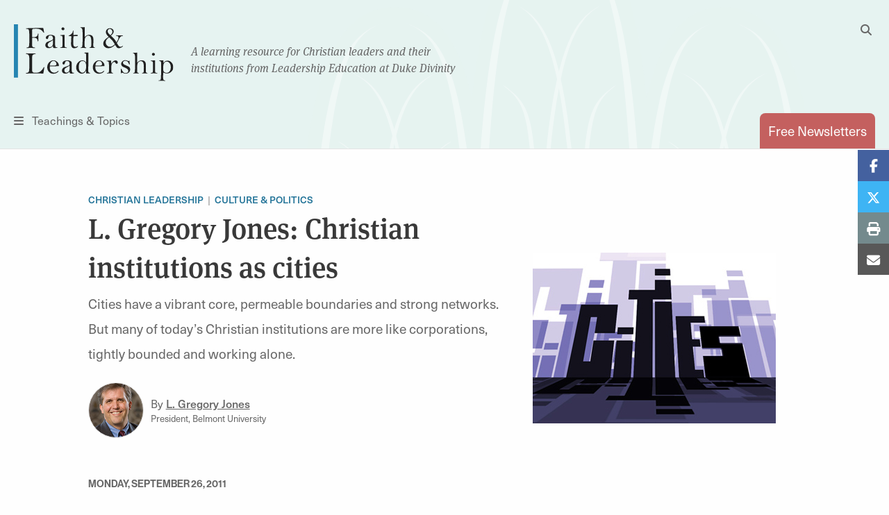

--- FILE ---
content_type: text/html; charset=UTF-8
request_url: https://faithandleadership.com/l-gregory-jones-christian-institutions-cities
body_size: 15032
content:

<!DOCTYPE html>
<html lang="en" dir="ltr" prefix="og: https://ogp.me/ns#">
  <head>
    <meta charset="utf-8" />
<noscript><style>form.antibot * :not(.antibot-message) { display: none !important; }</style>
</noscript><meta name="description" content="Cities have a vibrant core, permeable boundaries and strong networks. But many of today’s Christian institutions are more like corporations, tightly bounded and working alone." />
<link rel="canonical" href="https://faithandleadership.com/l-gregory-jones-christian-institutions-cities" />
<link rel="image_src" href="/sites/default/files/feature_images/cities_m.jpg" />
<meta property="og:site_name" content="Faith and Leadership" />
<meta property="og:type" content="article" />
<meta property="og:title" content="L. Gregory Jones: Christian institutions as cities" />
<meta property="og:description" content="Cities have a vibrant core, permeable boundaries and strong networks. But many of today’s Christian institutions are more like corporations, tightly bounded and working alone." />
<meta property="og:image" content="https://faithandleadership.com/sites/default/files/feature_images/cities_m.jpg" />
<meta name="Generator" content="Drupal 10 (https://www.drupal.org)" />
<meta name="MobileOptimized" content="width" />
<meta name="HandheldFriendly" content="true" />
<meta name="viewport" content="width=device-width, initial-scale=1.0" />
<link rel="icon" href="/themes/custom/faithandleadership/images/icons/favicon.ico" type="image/vnd.microsoft.icon" />

    <title>L. Gregory Jones: Christian institutions as cities | Faith and Leadership</title>

          <meta name="content_type" content="article" />
          <meta name="title" content="L. Gregory Jones: Christian institutions as cities" />
          <meta name="author" content="L. Gregory Jones" />
          <meta name="article_type" content="Feature Article" />
          <meta name="categories" content="Christian Leadership, Culture &amp; Politics" />
          <meta name="release_date" content="Monday, September 26, 2011" />
    
    <link rel="shortcut icon" href="/themes/custom/faithandleadership/images/icons/favicon.ico">
    <link rel="apple-touch-icon" href="/themes/custom/faithandleadership/images/icons/favicon.png">
    <!-- if client has apple app, include this
    <meta name="apple-itunes-app" content="app-id=APPID GOES HERE">
    <meta name="google-play-app" content="app-id=APPID GOES HERE">
    -->

    <!-- Init datalayer -->
    <script>
      window.dataLayer = window.dataLayer || [];
      
      let initialData = {};
                initialData['content_type'] = "article";
                initialData['title'] = "L. Gregory Jones: Christian institutions as cities";
                initialData['author'] = "L. Gregory Jones";
                initialData['article_type'] = "Feature Article";
                initialData['categories'] = "Christian Leadership, Culture &amp; Politics";
                initialData['release_date'] = "Monday, September 26, 2011";
      
      if (window.frames.top.document.referrer) {
        initialData['source_page'] = window.frames.top.document.referrer;
      }

      let cookieName = 'HPClick=';
      let cookies = decodeURIComponent(document.cookie);
      let splitCookies = cookies.split(";");
      let hpClick = null;

      for (let i = 0; i < splitCookies.length; i++) {
        let entry = splitCookies[i];
        while (entry.charAt(0) === ' ') {
          entry = entry.substring(1);
        }
        if (entry.indexOf(cookieName) === 0) {
          hpClick = entry.substring(cookieName.length, entry.length);
        }
      }

      if (hpClick) {
        hpClick = JSON.parse(hpClick);
        Object.keys(hpClick).forEach(key => {
          initialData[key] = hpClick[key]
        })
        initialData['homepage_placement'] = [hpClick.placement, hpClick.position].join(' '); 
      }
      if (Object.keys(initialData).length) {
        dataLayer.push({ data: initialData });
      }
    </script>

    <!-- Google Tag Manager -->
    <script>(function(w,d,s,l,i){w[l]=w[l]||[];w[l].push({'gtm.start':
    new Date().getTime(),event:'gtm.js'});var f=d.getElementsByTagName(s)[0],
    j=d.createElement(s),dl=l!='dataLayer'?'&l='+l:'';j.async=true;j.src=
    'https://www.googletagmanager.com/gtm.js?id='+i+dl;f.parentNode.insertBefore(j,f);
    })(window,document,'script','dataLayer','GTM-5JDMDJ9');</script>
    <!-- End Google Tag Manager -->

    <link rel="stylesheet" media="all" href="/sites/default/files/css/css_o8Jq9dYJPBvFhZLOaBzKl-i7bsj-fzqq1zcoGa0fcng.css?delta=0&amp;language=en&amp;theme=faithandleadership&amp;include=eJx1jVEOwyAMQy-E4ExhpBAtkIik6nb7qVqnfVT82HJeLMNwyuIJvh43mT3gy5nGM5W5K3C8YtiAvMEojFBwWiNNlSUDB4UJdYI2-3X-l7gP3TOTNSzB3ubYUwbDcGA-19Ll8SFdxcjvBBk7Do8FHYgtutTK67eGrEvY0QzquizqJMNu_JQPhlV1ow" />
<link rel="stylesheet" media="all" href="https://unpkg.com/tippy.js@6.3.7/dist/tippy.css" />
<link rel="stylesheet" media="all" href="/sites/default/files/css/css__s1iwmOXS1VuOWYhSYk9YIqzeAe08Oy8rL3QpmWEtGw.css?delta=2&amp;language=en&amp;theme=faithandleadership&amp;include=eJx1jVEOwyAMQy-E4ExhpBAtkIik6nb7qVqnfVT82HJeLMNwyuIJvh43mT3gy5nGM5W5K3C8YtiAvMEojFBwWiNNlSUDB4UJdYI2-3X-l7gP3TOTNSzB3ubYUwbDcGA-19Ll8SFdxcjvBBk7Do8FHYgtutTK67eGrEvY0QzquizqJMNu_JQPhlV1ow" />
<link rel="stylesheet" media="all" href="https://use.typekit.net/dng1iid.css" />
<link rel="stylesheet" media="all" href="/sites/default/files/css/css_7YHggS-aZA9dXC3-IlhgtNIkDunSN2DmrF9FZTheJN4.css?delta=4&amp;language=en&amp;theme=faithandleadership&amp;include=eJx1jVEOwyAMQy-E4ExhpBAtkIik6nb7qVqnfVT82HJeLMNwyuIJvh43mT3gy5nGM5W5K3C8YtiAvMEojFBwWiNNlSUDB4UJdYI2-3X-l7gP3TOTNSzB3ubYUwbDcGA-19Ll8SFdxcjvBBk7Do8FHYgtutTK67eGrEvY0QzquizqJMNu_JQPhlV1ow" />

    
      <noscript>
        <style type="text/css">
        .fadeinbody {
          display:block;
        }
        </style>
    </noscript>
  </head>
  <body class="node-5572 fandl-legacy-content path-node page-node-type-article">
  <!-- Google Tag Manager (noscript) -->
  <noscript><iframe src="https://www.googletagmanager.com/ns.html?id=GTM-5JDMDJ9"
  height="0" width="0" style="display:none;visibility:hidden"></iframe></noscript>
  <!-- End Google Tag Manager (noscript) -->
          <a href="#main" class="visually-hidden focusable skip-link">
      Skip to main content
    </a>
    <!--<a id="backTop" title="Go to top"><i class="fa fa-chevron-up"></i></a>-->
    <div class="fouc-prevent fadeinbody">
    
      <div class="dialog-off-canvas-main-canvas" data-off-canvas-main-canvas>
    <header id="header">
  <div class="grid-container">
    <div class="grid-x logo">
      <div class="cell small-5 medium-11 small-order-1 medium-order-1 logo-cell">
        <div class="logo-container">
          <span class="logo">
            <a href="/" title="Faith & Leadership home"><img src="/themes/custom/faithandleadership/images/logo.svg" id="primary-logo" alt="Faith and Leadership"/></a>
          </span>
          <span class="tagline show-for-medium">A learning resource for Christian leaders and their<br/>institutions from Leadership Education at Duke Divinity</span>
        </div>
      </div>
      <div class="cell show-for-medium medium-1 medium-order-2 search-cell hide-for-print">
        <button id="desktop-search" data-toggle="search-dropdown" class="float-right">
          <i class="fas fa-search" aria-hidden="true"></i>
          <i class="fas fa-times hidden" aria-hidden="true"></i>
          <span class="show-for-sr">Toggle Search</span>
        </button>
        <div class="dropdown-pane" id="search-dropdown" data-dropdown="data-dropdown" data-auto-focus="true" data-position="left" data-alignment="center">
          <form class="search-block-form" data-drupal-selector="search-block-form" action="/search/node" method="get" id="search-block-form" accept-charset="UTF-8">
  <div class="js-form-item form-item js-form-type-search form-item-keys js-form-item-keys form-no-label">
      <label for="edit-keys" class="visually-hidden">Search</label>
        <input title="Enter the terms you wish to search for." data-drupal-selector="edit-keys" type="search" id="edit-keys" name="keys" value="" size="15" maxlength="128" class="form-search" />

        </div>
<input data-drupal-selector="edit-submit" type="submit" id="edit-submit--3" value="Search" class="button js-form-submit form-submit" />


</form>

        </div>
      </div>
      <div class="cell small-2 medium-6 small-order-3 medium-order-3 nav-cell hide-for-print">
        <button id="toggle-menu" data-open="menu-container">
          <i class="fas fa-bars" aria-hidden="true"></i>
          <span class="show-for-medium">Teachings &amp; Topics</span><span class="show-for-sr">Menu</span></button>
        <div class="reveal full-screen-overlay" id="menu-container" data-reveal="data-reveal">
          <div class="mobile-nav-logo show-for-small-only" aria-hidden="true">
            <img src="/themes/custom/faithandleadership/images/logo.svg" id="primary-logo" alt="Faith and Leadership"/>
          </div>
          <div class="grid-container">
            <div class="grid-x grid-margin-x">
              <div class="cell show-for-small-only mobile-search-form">
                <form class="search-block-form" data-drupal-selector="search-block-form-2" action="/search/node" method="get" id="search-block-form--2" accept-charset="UTF-8">
                  <div class="js-form-item form-item js-form-type-search form-item-keys js-form-item-keys form-no-label">
                    <label for="edit-keys--3" class="visually-hidden">Search</label>
                    <input title="Enter the terms you wish to search for." data-drupal-selector="edit-keys" type="search" id="edit-keys--3" name="keys" value="" size="15" maxlength="128" class="form-search">
                  </div>
                  <button data-drupal-selector="edit-submit" type="submit" id="edit-submit--4" value="Search" class="button js-form-submit form-submit">
                    <i class="fa fa-search"></i>
                  </button>
                </form>
              </div>
              <div class="cell newsletter-cell">
                <a href="/subscriptions" class="button pill coral autowidth">Free Newsletters</a>
              </div>
              <div class="cell medium-3">
                <div class="menu-col">
                    <div>
    <nav role="navigation" aria-labelledby="block-teachingsmenu-2-menu" id="block-teachingsmenu-2">
      
  <h4 id="block-teachingsmenu-2-menu">Teachings</h4>
  

        
              <ul class="menu">
                    <li class="menu-item menu-item--level-1">
        <a href="/thriving-communities" data-drupal-link-system-path="node/24">Thriving Communities</a>
              </li>
                <li class="menu-item menu-item--level-1">
        <a href="/christ-shaped-leadership" data-drupal-link-system-path="node/26">Christ-Shaped Leadership</a>
              </li>
                <li class="menu-item menu-item--level-1">
        <a href="/generative-organization" data-drupal-link-system-path="node/31">Generative Organization</a>
              </li>
                <li class="menu-item menu-item--level-1">
        <a href="/transformative-leadership" data-drupal-link-system-path="node/28">Transformative Leadership</a>
              </li>
                <li class="menu-item menu-item--level-1">
        <a href="/sustainable-design" data-drupal-link-system-path="node/30">Sustainable Design</a>
              </li>
                <li class="menu-item menu-item--level-1">
        <a href="/vibrant-institutions" data-drupal-link-system-path="node/25">Vibrant Institutions</a>
              </li>
                <li class="menu-item menu-item--level-1">
        <a href="/traditioned-innovation" data-drupal-link-system-path="node/29">Traditioned Innovation</a>
              </li>
        </ul>
  


  </nav>

  </div>

                </div>
              </div>
              <div class="cell medium-5">
                <div class="menu-col two-col">
                    <div>
    <nav role="navigation" aria-labelledby="block-topicsmenu-menu" id="block-topicsmenu">
      
  <h4 id="block-topicsmenu-menu">Topics</h4>
  

        
              <ul class="menu">
                    <li class="menu-item menu-item--level-1">
        <a href="/arts" data-drupal-link-system-path="taxonomy/term/14">Arts</a>
              </li>
                <li class="menu-item menu-item--level-1">
        <a href="/christian-leadership" data-drupal-link-system-path="taxonomy/term/18">Christian Leadership</a>
              </li>
                <li class="menu-item menu-item--level-1">
        <a href="/christian-practices" data-drupal-link-system-path="taxonomy/term/22">Christian Practices</a>
              </li>
                <li class="menu-item menu-item--level-1">
        <a href="/congregations" data-drupal-link-system-path="taxonomy/term/23">Congregations</a>
              </li>
                <li class="menu-item menu-item--level-1">
        <a href="/culture-politics" data-drupal-link-system-path="taxonomy/term/27">Culture &amp; Politics</a>
              </li>
                <li class="menu-item menu-item--level-1">
        <a href="/education" data-drupal-link-system-path="taxonomy/term/31">Education</a>
              </li>
                <li class="menu-item menu-item--level-1">
        <a href="/environment" data-drupal-link-system-path="taxonomy/term/35">Environment</a>
              </li>
                <li class="menu-item menu-item--level-1">
        <a href="/health-well-being" data-drupal-link-system-path="taxonomy/term/39">Health &amp; Well-being</a>
              </li>
                <li class="menu-item menu-item--level-1">
        <a href="/innovation" data-drupal-link-system-path="taxonomy/term/43">Innovation</a>
              </li>
                <li class="menu-item menu-item--level-1">
        <a href="/interfaith" data-drupal-link-system-path="taxonomy/term/47">Interfaith</a>
              </li>
                <li class="menu-item menu-item--level-1">
        <a href="/justice" data-drupal-link-system-path="taxonomy/term/48">Justice</a>
              </li>
                <li class="menu-item menu-item--level-1">
        <a href="/laity" data-drupal-link-system-path="taxonomy/term/51">Laity</a>
              </li>
                <li class="menu-item menu-item--level-1">
        <a href="/liturgical-seasons" data-drupal-link-system-path="taxonomy/term/52">Liturgical Seasons</a>
              </li>
                <li class="menu-item menu-item--level-1">
        <a href="/management" data-drupal-link-system-path="taxonomy/term/62">Management</a>
              </li>
                <li class="menu-item menu-item--level-1">
        <a href="/missions-community" data-drupal-link-system-path="taxonomy/term/69">Missions &amp; Community</a>
              </li>
                <li class="menu-item menu-item--level-1">
        <a href="/money" data-drupal-link-system-path="taxonomy/term/70">Money</a>
              </li>
                <li class="menu-item menu-item--level-1">
        <a href="/reconciliation" data-drupal-link-system-path="taxonomy/term/77">Reconciliation</a>
              </li>
                <li class="menu-item menu-item--level-1">
        <a href="/sermons" data-drupal-link-system-path="taxonomy/term/78">Sermons</a>
              </li>
                <li class="menu-item menu-item--level-1">
        <a href="/technology" data-drupal-link-system-path="taxonomy/term/89">Technology</a>
              </li>
                <li class="menu-item menu-item--level-1">
        <a href="/theological-reflection" data-drupal-link-system-path="taxonomy/term/90">Theological Reflection</a>
              </li>
                <li class="menu-item menu-item--level-1">
        <a href="/vocation" data-drupal-link-system-path="taxonomy/term/91">Vocation</a>
              </li>
                <li class="menu-item menu-item--level-1">
        <a href="/young-adults" data-drupal-link-system-path="taxonomy/term/96">Young Adults</a>
              </li>
                <li class="menu-item menu-item--level-1">
        <a href="/youth-children" data-drupal-link-system-path="taxonomy/term/97">Youth &amp; Children</a>
              </li>
        </ul>
  


  </nav>

  </div>

                </div>
              </div>
              <div class="cell medium-3">
                  <div>
    <nav role="navigation" aria-labelledby="block-viewby-2-menu" id="block-viewby-2">
      
  <h4 id="block-viewby-2-menu">View By</h4>
  

        
              <ul class="menu">
                    <li class="menu-item menu-item--level-1">
        <a href="/authors" data-drupal-link-system-path="authors">Author</a>
              </li>
                <li class="menu-item menu-item--level-1">
        <a href="/series" data-drupal-link-system-path="series">Series</a>
              </li>
                <li class="menu-item menu-item--level-1">
        <a href="/articles-by-type/feature-article" data-drupal-link-system-path="articles-by-type/feature-article">Type</a>
              </li>
        </ul>
  


  </nav>
<nav role="navigation" aria-labelledby="block-tagsmenu-menu" id="block-tagsmenu">
      
  <h4 id="block-tagsmenu-menu">Tags</h4>
  

        
              <div class="tags-col">
        
        <a href="/tags/covid-19" data-drupal-link-system-path="tags/covid-19">COVID-19</a>
        
    
        <a href="/tags/self-care" data-drupal-link-system-path="tags/self-care">self-care</a>
        
      </div>
  


  </nav>

  </div>

              </div>

            </div>
          </div>
          <button id="close-menu-desktop" class="close-button" data-close="data-close" aria-label="Close menu" type="button">
            <span aria-hidden="true">&times;</span><span class="sr-only">Close menu</span>
          </button>
        </div>
      </div>
      <div class="cell small-5 medium-6 small-order-2 medium-order-4 subscribe-cell hide-for-print">
        <a href="/subscriptions" class="tab-style float-right" id="subscribe" data-toggle="subscribe-panel"><span class="show-for-small-only">Subscribe</span><span class="show-for-medium">Free Newsletters</span></a>

      </div>
    </div>
  </div>
</header>

<main id="main">
    <div>
    <div data-drupal-messages-fallback class="hidden"></div>

  </div>

    <div>
    
<div id="block-faithandleadership-content" class="block block-system block-system-main-block">
  
    
      <div >
  
              <!-- small image -->
        <div class="grid-container ">
          <div class="grid-x grid-margin-x padded-top essay">
            <div class="cell medium-offset-1 medium-6">
              <span class="topics-tag"><a href="/christian-leadership" hreflang="en">Christian Leadership</a><a href="/culture-politics" hreflang="en">Culture &amp; Politics</a></span>
              <h1>
<span>L. Gregory Jones: Christian institutions as cities</span>
</h1>
              <div class="excerpt margin-bottom">
                <p>Cities have a vibrant core, permeable boundaries and strong networks. But many of today’s Christian institutions are more like corporations, tightly bounded and working alone.</p>

              </div>

                                <div class="horiz-byline left-byline">
                    <div class="byline on-article-page">
  <div class="author-details">
          <a aria-label="Link to author L. Gregory Jones" class="author-photo" href="/authors/l-gregory-jones" rel="author" style="background-image: url(/sites/default/files/LGregoryJones_mug.jpg);">
        <span class="hidden">  <img loading="lazy" src="/sites/default/files/LGregoryJones_mug.jpg" width="125" height="150" alt="LGregoryJones_mug.jpg" />


</span>
        <span class="show-for-sr">Link to author L. Gregory Jones </span>
      </a>
        <div class="author-info">By <a href="/authors/l-gregory-jones" rel="author">
<span>L. Gregory Jones</span>
</a><span class="author-title">President, Belmont University</span></div>
  </div>
</div>

                  </div>
                                          <time class="small-date padded-top" datetime="2011-09-26T10:59:33-04:00">
                <time datetime="2011-09-26T12:00:00Z">Monday, September 26, 2011</time>
              </time>
                          </div>
            <div class="cell medium-4 middle-align">
                                <figure class="feature-image">
                      <img loading="lazy" src="/sites/default/files/feature_images/cities_m.jpg" width="350" height="246" alt="cities_m.jpg" />



                                      </figure>
                          </div>
          </div>
        </div>
        
  <div class="grid-container article-body smpadded-bottom">
        <div class="grid-x grid-margin-x ">
    <div class="cell medium-offset-1 medium-7 top-align">
      <p>Do Christian institutions feel more like cities or corporations? How we answer that question could reveal a lot about whether the institutions are likely to be innovative, as well as sustainable. Why?</p>
<p>Theoretical physicist Geoffrey West has looked at data from dozens of cities from around the world and discovered that as cities grow in size, they are exponentially more likely to be sources for innovation than are smaller communities.</p>
<p>They are also more likely to be sustainable and to endure over time. More recently, he has conducted research to compare data on cities to that on large corporations.</p>
<p>In two recent <a href="http://www.ted.com/talks/geoffrey_west_the_surprising_math_of_cities_and_corporations.html">talks</a>, he contrasts the creativity and durability of cities as ecosystems with that of large <a href="http://longnow.org/seminars/02011/jul/25/why-cities-keep-growing-corporations-always-die-and-life-gets-faster/">corporations as organisms</a>. West’s empirical study looks at the growth and innovation of cities and large corporations on the one hand and, in the case of the corporations, their decline and death on the other.</p>
<p>As he looks at the data, West concludes that cities are like ecosystems that persevere and adapt, whereas large corporations are like organisms that are inevitably going to die. West also notes that cities are full of “crazy” people, whereas corporations screen those people out.</p>
<p>Author and Wired magazine founding editor Kevin Kelly doesn’t think the “crazies” are the key differentiator.</p>
<div><span>“Rather I think it is the defined boundaries of a company which prevent it from evolving,” he writes on his </span><a href="http://www.kk.org/thetechnium/archives/2011/07/cities_are_immo.php">blog</a><span>. “It is too closed, too bounded. Cities on the other hand [are] ill-defined, loosely coupled, permeable, center-less beings, and therefore capable of constant transfiguration without changing their essence.”</span></div>
<p>Kelly’s contrast returns us to our presenting question: Do Christian institutions feel more like cities, with their potential for creativity, connectedness, innovation and sustainability, or more like West’s stereotypical large corporations? We might also ask: Are there more generative ways of organizing Christian institutions to feel more like cities?</p>
<p>Cities have a defined core -- with a history, traditions, a sense of place, and concentrated development that encourages idea sharing -- as well as boundaries that flow into suburbs and exurbs and networks that extend its reach.</p>
<p>Such questions may seem counterintuitive, especially since many American Protestant denominational structures were organized precisely on the mid-20th-century models of large corporations. Now those Christian institutions are burdened by the regulatory structures of those models. It is not surprising that most have found that such models don’t seed innovation.</p>
<p>Even so, Christians have the resources to re-imagine our institutions as cities.</p>
<p>The book of Acts describes the development of the Christian movement consistent with West’s descriptions of cities as ecosystems. In Acts, the Christian movement developed networks of <a href="http://www.faithandleadership.com/content/traditioned-innovation">traditioned innovation</a> in which permeable boundaries could be sustained.</p>
<p>The boundaries were important for establishing identity and for knowing who and whose we are. The permeability was sustained through such practices as hospitality and forgiveness. One gets a feel throughout Acts of the fluidity of the movement, a sense of the networks of relationships sustaining communities across the Greco-Roman world.</p>
<p>Today, the process of redefining our institutions as cities requires a mindset of <em>cultivation</em>, in which we think of our organizations as themselves parts of an ecosystem rather than as single organisms that live or die on their own</p>
<p>West’s point is that a solo organism is likely to die, but one that is part of a vibrant ecosystem has a better chance of evolving and growing, likely in surprising and innovative ways.</p>
<p>Living as part of an ecosystem involves developing a mindset of <em>imagination</em> that creates the possibility of seeing relationships and <a href="http://www.faithandleadership.com/features/articles/networking-border-crossing-and-staying-pitch">networks</a> in new ways, as well as a mindset of <em>trust</em> in our relationships, which, we learn, are vital to our own survival.</p>
<p>Cultivating these mindsets can happen in rural and urban communities.</p>
<p>Indeed, Christian institutions have much to learn from rural communities about the importance of ecosystems and the interconnectedness of life. Rural areas cultivate close and mutual relationships between people and the land, and often are marked by a higher level of trust than is typical in cities.</p>
<p>But that trust tends to be reserved for members of that community; rural communities need to learn from urban environments about cultivating a sense of connection with other communities through networks and developing the imagination that is so integral to those networks. Rural communities teach us about interconnectedness, and urban contexts help us understand the importance of connecting communities; both enhance the mindsets of a “cities” way of thinking.</p>
<p>When Christian institutions think of themselves as isolated organisms, they tend to think of development in terms of finding external sources -- individuals, foundations and other organizations -- to fund their ideas. But if they think of their institution as part of a “city,” they are likely to think in terms of networks and partnerships. They thus develop mindsets of <em>improvisation</em>, communal <em>excellence</em> and <em>sustainability</em>.</p>
<p>For example, the “Nothing But Nets” initiative to deliver malaria nets to communities in Africa brought together the United Methodist Church with the Gates Foundation, the United Nations Foundation, the National Basketball Association, Sports Illustrated and individual philanthropists.</p>
<p>Not only were these partnerships able to leverage large and small gifts none of them could have managed on their own; they also could take advantage of expertise, relationships and delivery strategies that none had in isolation. Who would have thought of bringing such groups together? Yet the partners had an aspiration for human flourishing and were willing to improvise in pursuit of excellence in their work together. The initiative thus has been sustainable.</p>
<p>Imagining Christian institutions as cities also involves a commitment to the activity of integrative thinking.</p>
<p>Rather than setting things in opposition, integrative thinking reminds us that rural contexts can participate in a “cities” way of thinking, that small communities can become part of a scaled network of Christian innovation, and that any healthy institution, like any good city, needs both to maintain boundaries and to be open to strangers.</p>
<p>Of course, cities are not intrinsically desirable to inhabit nor signs of God’s reign. They can become characterized by stifling bureaucracy or frightening chaos. West notes that cities bring not only the good of innovation with them but also “the bad and the ugly” of disease, crime, waste and pollution.</p>
<p>At a minimum, the challenge for leaders of cities is to ensure that they are cultivated and managed as ecosystems, hospitable to creative and “crazy” people, and engaged in diversity not only in tolerant but also in life-giving and transfiguring ways.</p>
<p>If Christian institutions have much to learn from the innovative character of cities, cities need to learn from Christian institutions as well -- the practices of hospitality and forgiveness and reconciliation, and the character traits of perseverance, interpretive charity, truthfulness, courage and humility.</p>
<p>Christian institutions serve as a reminder of the past and purpose of a place. They remind us that we are connected to those outside the cities, and we are connected to the land and the air and the sea -- part of an ecosystem much larger than we can even imagine -- God’s good creation.</p>
<div class="questions-box ">
  <div class="left">
    <h3>Teaching Tools</h3>
  </div>
  <div class="inner-content">
    <h3>How would you name the key activities of your organization?</h3>

<p>The critical mindsets? The essential character traits?&nbsp;Leadership Education at Duke Divinity suggests these lists as a starting place.</p>

<h4><strong>Activities: IRONIES</strong></h4>

<p><strong>I</strong>ntegrate<br />
<strong>R</strong>emember<br />
<strong>O</strong>bserve<br />
<strong>N</strong>etwork<br />
<strong>I</strong>nquire<br />
<strong>E</strong>xperiment<br />
<strong>S</strong>trategize</p>

<h4><strong>Mindsets: CITIES</strong></h4>

<p><strong>C</strong>ultivation<br />
<strong>I</strong>magination<br />
<strong>T</strong>rust<br />
<strong>I</strong>mprovisation<br />
<strong>E</strong>xcellence<br />
<strong>S</strong>ustainability</p>

<h4><strong>Traits: PITCH</strong></h4>

<p><strong>P</strong>erseverance<br />
<strong>I</strong>nterpretive charity<br />
<strong>T</strong>ruthfulness<br />
<strong>C</strong>ourage<br />
<strong>H</strong>umility</p>

  </div>
</div>

    </div>
      </div>

        </div>
    <div>
    
<div id="block-newslettercta" class="block block-block-content block-block-contentba35ff42-bdc4-4a25-84ff-d8a2f84833cd">
  <div class="grid-container smpadded-top padded-bottom hide-for-print">

      <div class="grid-x grid-margin-x  ">
  <div class="cell small-12 medium-7 top-align  medium-offset-1">
    <div class="callout question default-visibility coral-border">
  <div class="inner">
    <h2 data-renderer-start-pos="230">Sign up for our free newsletter</h2><p data-renderer-start-pos="268">Get more stories like this in your inbox every two weeks. The Faith &amp; Leadership newsletter offers stories of hope and practical resources for Christian leaders.</p>
<form class="webform-submission-form webform-submission-add-form webform-submission-subscribe-newsletter-form webform-submission-subscribe-newsletter-add-form webform-submission-subscribe-newsletter-paragraph-263383-form webform-submission-subscribe-newsletter-paragraph-263383-add-form js-webform-details-toggle webform-details-toggle antibot" data-drupal-selector="webform-submission-subscribe-newsletter-paragraph-263383-add-form-2" data-action="/l-gregory-jones-christian-institutions-cities" action="/antibot" method="post" id="webform-submission-subscribe-newsletter-paragraph-263383-add-form--2" accept-charset="UTF-8">
  
  <noscript>
  <div class="antibot-no-js antibot-message antibot-message-warning">You must have JavaScript enabled to use this form.</div>
</noscript>
<div class="js-form-item form-item js-form-type-email form-item-email js-form-item-email">
      <label for="edit-email--2" class="js-form-required form-required">Email</label>
        <input data-drupal-selector="edit-email" type="email" id="edit-email--2" name="email" value="" size="60" maxlength="254" class="form-email required" required="required" aria-required="true" />

        </div>
<fieldset data-drupal-selector="edit-groups" disabled="disabled" id="edit-groups--2--wrapper" class="checkboxes--wrapper fieldgroup form-composite webform-composite-visible-title js-webform-type-checkboxes webform-type-checkboxes js-form-item form-item js-form-wrapper form-wrapper" data-drupal-states="{&quot;invisible&quot;:{&quot;&quot;:{&quot;&quot;:&quot;&quot;}}}">
      <legend>
    <span class="fieldset-legend">Subscription Options</span>
  </legend>
  <div class="fieldset-wrapper">
                <div id="edit-groups--2" class="js-webform-checkboxes webform-options-display-one-column form-checkboxes"><div class="webform-element-help-container--title webform-element-help-container--title-after js-form-item form-item js-form-type-checkbox form-item-groups-187329998571 js-form-item-groups-187329998571 form-disabled">
        <input data-drupal-selector="edit-groups-187329998571" disabled="disabled" type="checkbox" id="edit-groups-187329998571--2" name="groups[18732999;8571]" value="18732999;8571" checked="checked" class="form-checkbox" />

        <label for="edit-groups-187329998571--2" class="option">Faith &amp; Leadership Newsletter<span class="webform-element-help js-webform-element-help" role="tooltip" tabindex="0" aria-label="Faith &amp; Leadership Newsletter" data-webform-help="&lt;div class=&quot;webform-element-help--title&quot;&gt;Faith &amp;amp; Leadership Newsletter&lt;/div&gt;&lt;div class=&quot;webform-element-help--content&quot;&gt;Delivers about every two weeks&lt;/div&gt;"><span aria-hidden="true">?</span></span></label>
      </div>
</div>

          </div>
</fieldset>
<input class="webform-button--submit button button--primary js-form-submit form-submit" data-drupal-selector="edit-actions-submit-2" type="submit" id="edit-actions-submit--2" name="op" value="Sign up" />


<input data-drupal-selector="edit-antibot-key" type="hidden" name="antibot_key" value="" />
<input autocomplete="off" data-drupal-selector="form-ag40dtsxq4wbe-dytxzle7n48gzyeuwnbz6lz9s50km" type="hidden" name="form_build_id" value="form-aG40dTsxQ4wbE_dYtxZle7n48gZYEUWNbz6Lz9s50kM" />
<input data-drupal-selector="edit-webform-submission-subscribe-newsletter-paragraph-263383-add-form-2" type="hidden" name="form_id" value="webform_submission_subscribe_newsletter_paragraph_263383_add_form" />
<div class="js-form-item form-item js-form-type-textfield form-item-url js-form-item-url">
      <label for="edit-url--2">Leave this field blank</label>
        <input autocomplete="off" data-drupal-selector="edit-url" type="text" id="edit-url--2" name="url" value="" size="20" maxlength="128" class="form-text" />

        </div>



  
</form>

      </div>
</div>

</div>

</div>

    </div>
</div>

  </div>



  <section class="padded gray-bg super-related hide-for-print">
    <div class="grid-container">
      <div class="grid-x grid-margin-x">
        <div class="cell">
                        <h5>Related Articles</h5>
                  </div>
      </div>
                      <div class="multiple-features">
              

<article class="super-feature default"  >
    <div class="grid-x grid-margin-x">
            <div class="cell small-12 medium-auto padded-right middle-align">
        <h3><a href="/dave-odom-habits-are-key-transformative-leadership">
<span>Dave Odom: Habits are key to transformative leadership</span>
</a></h3>
        <p>Activities practiced over time become habits -- and activities shape and are shaped by mindsets in the organization and character traits of the people.</p>

      </div>
    </div>
</article>



<article class="super-feature default"  >
    <div class="grid-x grid-margin-x">
            <div class="cell small-12 medium-auto padded-right middle-align">
        <h3><a href="/jason-byassee-the-ironies-leadership">
<span>Jason Byassee: The ironies of leadership</span>
</a></h3>
        <p>The one we all follow, as some of us lead, was crowned with thorns, and the “government on his shoulders” was the tool for his execution.</p>

      </div>
    </div>
</article>


            </div>
                        </div>
  </section>

<div class="hide-for-print">


    <!-- render default logic for related articles here -->
    
<div class="block block-tbe-fandl-tools block-fandl-related-articles">
  
    
            <div class="separator"></div>
    <div class="grid-container related-article-header padded-top">
      <div class="grid-x grid-margin-x">
        <div class="cell">
          <h5>More on Christian Leadership</h5>
        </div>
      </div>
    </div>
    <div class="view view-related-articles view-id-related_articles">
      <div class="view-content">
        <div class="views-row">
                      <!-- default teaser -->
          <!-- there is an image so default rendering -->
      <article class="teaser padded hidden-photo hidden-title" >
        <div class="grid-container">
          <div class="grid-x grid-margin-x">
            <div class="cell medium-6 small-order-2 medium-order-1 middle-align hidden-title hidden-photo">
            <h4><a href="/top-10-faith-leadership-stories-2025">
<span>Top 10 Faith &amp; Leadership stories from 2025</span>
</a></h4>
              <p>Faith &amp; Leadership highlighted faith leaders who have adapted to a new reality through a challenging year. Here are some highlights.</p>
                                        </div>
            <div class="cell medium-6 small-order-1 medium-order-2 middle-align">
              <a href="/top-10-faith-leadership-stories-2025">
                                  <img src="/sites/default/files/2025-12/top-10-title_0.jpg
" alt="Image link to article: Top 10 Faith &amp; Leadership stories from 2025" />
                              </a>
            </div>
          </div>
        </div>
      </article>
    

                      <!-- default teaser -->
          <!-- there is an image so default rendering -->
      <article class="teaser padded  " >
        <div class="grid-container">
          <div class="grid-x grid-margin-x">
            <div class="cell medium-6 small-order-2 medium-order-1 middle-align  ">
            <h4><a href="/leadership-grief-the-sorrow-unchosen-possibilities">
<span>Leadership grief is the sorrow of unchosen possibilities</span>
</a></h4>
              <p>Leaders should acknowledge the sense of loss that comes with having to let go of some opportunities so that they can focus on others.</p>
                                                  <div class="byline" >
  <div class="author-details">
          <a aria-label="Link to author Kate Rae Davis" class="author-photo" href="/authors/kate-rae-davis" rel="author" style="background-image: url(/sites/default/files/2025-12/davis_headshot.jpg);">
        <span class="hidden">  <img loading="lazy" src="/sites/default/files/2025-12/davis_headshot.jpg" width="600" height="600" alt="headshot of Kate Rae Davis" />


</span>
        <span class="show-for-sr">Link to author Kate Rae Davis </span>
      </a>
        <div class="author-info">By 
<span>Kate Rae Davis</span>
<span class="author-title">Executive Director, Center for Transforming Engagement</span></div>
  </div>
</div>

                                                        </div>
            <div class="cell medium-6 small-order-1 medium-order-2 middle-align">
              <a href="/leadership-grief-the-sorrow-unchosen-possibilities">
                                  <img src="/sites/default/files/2025-12/davis_grief.jpg
" alt="Image link to article: Leadership grief is the sorrow of unchosen possibilities" />
                              </a>
            </div>
          </div>
        </div>
      </article>
    

                      <!-- default teaser -->
          <!-- there is an image so default rendering -->
      <article class="teaser padded  " >
        <div class="grid-container">
          <div class="grid-x grid-margin-x">
            <div class="cell medium-6 small-order-2 medium-order-1 middle-align  ">
            <h4><a href="/joy-and-play-are-defiant-acts-dignity">
<span>Joy and play are defiant ‘acts of dignity’</span>
</a></h4>
              <p>Celebration and imagination fuel resilient, faithful leadership, writes a director of programs and grants for Leadership Education at Duke Divinity.</p>
                                                  <div class="byline" >
  <div class="author-details">
          <a aria-label="Link to author Elizabeth Tamez Méndez" class="author-photo" href="/authors/elizabeth-tamez-mendez" rel="author" style="background-image: url(/sites/default/files/2022-01/Elizabeth%20Tamez_metal.photo_.jpg);">
        <span class="hidden">  <img loading="lazy" src="/sites/default/files/2022-01/Elizabeth%20Tamez_metal.photo_.jpg" width="736" height="830" alt="Tamez Méndez headshot" />


</span>
        <span class="show-for-sr">Link to author Elizabeth Tamez Méndez </span>
      </a>
        <div class="author-info">By 
<span>Elizabeth Tamez Méndez</span>
<span class="author-title">Director of Programs and Grants, Leadership Education at Duke Divinity</span></div>
  </div>
</div>

                                                        </div>
            <div class="cell medium-6 small-order-1 medium-order-2 middle-align">
              <a href="/joy-and-play-are-defiant-acts-dignity">
                                  <img src="/sites/default/files/2025-11/fun-MarcosElihuCastilloRamirez.jpg
" alt="Image link to article: Joy and play are defiant ‘acts of dignity’" />
                              </a>
            </div>
          </div>
        </div>
      </article>
    

                  </div>
      </div>
    </div>
        <div class="separator"></div>
    <div class="grid-container related-article-header padded-top">
      <div class="grid-x grid-margin-x">
        <div class="cell">
          <h5>More on Culture &amp; Politics</h5>
        </div>
      </div>
    </div>
    <div class="view view-related-articles view-id-related_articles">
      <div class="view-content">
        <div class="views-row">
                      <!-- default teaser -->
          <!-- there is an image so default rendering -->
      <article class="teaser padded  " >
        <div class="grid-container">
          <div class="grid-x grid-margin-x">
            <div class="cell medium-6 small-order-2 medium-order-1 middle-align  ">
            <h4><a href="/embracing-fruitless-season">
<span>Embracing a fruitless season </span>
</a></h4>
              <p>A writer adapts the church traditions of his childhood in Montserrat, where fruit and flowers decorate the sanctuaries, to his life in the United States</p><p>&nbsp;</p><p>&nbsp;</p>
                                                  <div class="byline" >
  <div class="author-details">
          <a aria-label="Link to author Andrew J. Skerritt" class="author-photo" href="/authors/andrew-j-skerritt" rel="author" style="background-image: url(/sites/default/files/andrewskerritt_authorphoto1-m.jpg);">
        <span class="hidden">  <img loading="lazy" src="/sites/default/files/andrewskerritt_authorphoto1-m.jpg" width="125" height="150" alt="andrewskerritt_authorphoto1-m.jpg" />


</span>
        <span class="show-for-sr">Link to author Andrew J. Skerritt </span>
      </a>
        <div class="author-info">By 
<span>Andrew J. Skerritt</span>
<span class="author-title">Writer</span></div>
  </div>
</div>

                                                        </div>
            <div class="cell medium-6 small-order-1 medium-order-2 middle-align">
              <a href="/embracing-fruitless-season">
                                  <img src="/sites/default/files/2025-12/skerritt_season.jpg
" alt="Image link to article: Embracing a fruitless season " />
                              </a>
            </div>
          </div>
        </div>
      </article>
    

                      <!-- default teaser -->
          <!-- there is an image so default rendering -->
      <article class="teaser padded  " >
        <div class="grid-container">
          <div class="grid-x grid-margin-x">
            <div class="cell medium-6 small-order-2 medium-order-1 middle-align  ">
            <h4><a href="/i-was-slammed-the-ground-and-arrested-outside-ice-facility-it-was-holy-experience">
<span>I was slammed to the ground and arrested outside an ICE facility. It was a holy experience.</span>
</a></h4>
              <p>Internment sites are being operated across the country, writes a Chicago pastor. What we do with this knowledge tells us everything about the Christians we are.</p>
                                                  <div class="byline" >
  <div class="author-details">
          <a aria-label="Link to author Michael Woolf" class="author-photo" href="/authors/michael-woolf" rel="author" style="background-image: url(/sites/default/files/2025-12/woolf_headshot.jpg);">
        <span class="hidden">  <img loading="lazy" src="/sites/default/files/2025-12/woolf_headshot.jpg" width="600" height="600" alt="headshot of Michael Woolf" />


</span>
        <span class="show-for-sr">Link to author Michael Woolf </span>
      </a>
        <div class="author-info">By 
<span>Michael Woolf</span>
<span class="author-title">Senior minister, Lake Street Church of Evanston</span></div>
  </div>
</div>

                                                        </div>
            <div class="cell medium-6 small-order-1 medium-order-2 middle-align">
              <a href="/i-was-slammed-the-ground-and-arrested-outside-ice-facility-it-was-holy-experience">
                                  <img src="/sites/default/files/2025-12/Woolf-ICE-N.jpg
" alt="Image link to article: I was slammed to the ground and arrested outside an ICE facility. It was a holy experience." />
                              </a>
            </div>
          </div>
        </div>
      </article>
    

                      <!-- default teaser -->
          <!-- there is an image so default rendering -->
      <article class="teaser padded hidden-photo hidden-title" >
        <div class="grid-container">
          <div class="grid-x grid-margin-x">
            <div class="cell medium-6 small-order-2 medium-order-1 middle-align hidden-title hidden-photo">
            <h4><a href="/fear-anger-and-protest-look-inside-the-immigration-crackdown-new-york-city">
<span>Fear, anger and protest: A look inside the immigration crackdown in New York City</span>
</a></h4>
              <p>Photojournalist Carol Guzy and the Rev. Fabián Arias are regularly in the halls of the Jacob K. Javits Federal Building, which has become a center for detaining immigrants who appear for their court cases.</p>
                                        </div>
            <div class="cell medium-6 small-order-1 medium-order-2 middle-align">
              <a href="/fear-anger-and-protest-look-inside-the-immigration-crackdown-new-york-city">
                                  <img src="/sites/default/files/2025-11/guzy_primary.jpg
" alt="Image link to article: Fear, anger and protest: A look inside the immigration crackdown in New York City" />
                              </a>
            </div>
          </div>
        </div>
      </article>
    

                  </div>
      </div>
    </div>
  
  </div>

    <!-- end default logic for related articles -->

    </div>
</div>

<div class="sticky-social">
  <div id="fb-root"></div>
  <script async="async" defer="defer" crossorigin="anonymous" src="https://connect.facebook.net/en_US/sdk.js#xfbml=1&version=v17.0" nonce="SKM6vKyG"></script>
  <div class="social-share">
    <ul class="social-buttons-wrapper sharing-buttons no-bullet horizontal">
      <li class="social-item social-item-facebook">
        <div class="fb-share-button" data-href="/l-gregory-jones-christian-institutions-cities" data-layout="" data-size="">
          <a class="fb-xfbml-parse-ignore item-facebook facebook-share-button" title="Share on Facebook" target="_blank" href="https://www.facebook.com/sharer/sharer.php?u=https://faithandleadership.com/l-gregory-jones-christian-institutions-cities&amp;src=sdkpreparse">
            <span class="fab fa-brands fa-facebook-f"></span>
            <span class="show-for-sr">Share on Facebook</span>
          </a>
        </div>
      </li>
      <li class="social-item social-item-twitter">
        <a class="item-twitter twitter-share-button" title="Share on X Formerly known as Twitter" target="_blank" href="https://twitter.com/intent/tweet?text=&amp;url=https://faithandleadership.com/l-gregory-jones-christian-institutions-cities">
          <span class="item-icon">
            <span class="fab fa-brands fa-x-twitter"></span>
            <span class="show-for-sr">Share on Twitter</span>
          </span>
        </a>
      </li>
      <li class="social-item social-item-print">
        <a class="item-print print-button" title="Print this page" target="_blank" onclick="window.print();return false;" >
          <span class="item-icon">
            <span class="fas fa-solid fa-print"></span>
            <span class="show-for-sr">Print</span>
          </span>
        </a>
      </li>
      <li class="social-item social-item-email">
        <a class="item-email email-share-button" title="Share with Email" href="mailto:?subject=&amp;body=https://faithandleadership.com/l-gregory-jones-christian-institutions-cities">
          <span class="item-icon">
            <span class="fas fa-solid fa-envelope"></span>
            <span class="show-for-sr">Share with Email</span>
          </span>
        </a>
      </li>
    </ul>
  </div>
</div>

  </div>

  </div>

    <div>
    
<div id="block-promotionalbanner" class="block block-block-content block-block-contentdc53d674-f70c-45f8-b80f-6144a5f83da2">
  <div class="grid-container padded hide-for-print">
        <div class="paragraph paragraph--type--promo paragraph--view-mode--default">
          <div class="grid-container">
  <div class="grid-x grid-margin-x">
    <div class="cell medium-4">
        <img loading="lazy" src="/sites/default/files/2025-04/Gerard_Dou_-_Portret_van_een_lezende_oude_vrouw.jpg" width="330" height="434" alt="Reading the lectionary" />



    </div>
    <div class="cell medium-8">
      <h3><a href="https://zeteosearch.org/search/lectionary">New lectionary search tool </a></h3>
      <p>Easily find scripture passages and resources for any lectionary week with Zeteo’s new search feature. You can even filter by your preferred lectionary version: Revised Common, Catholic or Narrative.</p>
      <a class="button" href="https://zeteosearch.org/search/lectionary">Learn More</a>
    </div>
  </div>
</div>


      </div>

    </div>
</div>

  </div>

</main>
<footer id="footer">
  <div class="grid-container hide-for-print">
    <div class="grid-x">
      <div class="cell medium-12 medium-order-1 small-order-2 social">
        <div class="float-right">
          <nav aria-labelledby="footermenu">
            <p id="footermenu" class="show-for-sr sr-only visuallyhidden">Footer Menu</p>
            
              <ul class="menu">
                    <li class="menu-item menu-item--level-1">
        <a href="/about" data-drupal-link-system-path="node/17">About</a>
              </li>
                <li class="menu-item menu-item--level-1">
        <a href="/contact-us" data-drupal-link-system-path="node/22">Contact</a>
              </li>
        </ul>
  


          </nav>
            <div>
    
<div id="block-sociallinks" class="block block-block-content block-block-content94cc48a5-5280-4507-9f0b-034f11cd6889">
<nav aria-labelledby="socialmenu">
  <p id="socialmenu" class="show-for-sr sr-only visuallyhidden">Social Menu</p>
      <ul class="menu social-links"><li><a href="https://www.facebook.com/faithandleadership" target="_blank"><em><i class="fab fa-facebook-f" aria-hidden="true">&nbsp;</i></em><span class="sr-only">Facebook</span></a></li><li><a href="http://www.twitter.com/faithleadership" target="_blank"><em><i class="fab fa-x-twitter" aria-hidden="true">&nbsp;</i></em><span class="sr-only">Twitter</span></a></li><li><a href="/feed"><em><i class="fas fa-rss" aria-hidden="true">&nbsp;</i></em><span class="sr-only">RSS Feed</span></a></li></ul>
  
</nav>
</div>

  </div>

        </div>
      </div>
      <div class="cell large-3 medium-12 large-order-2 medium-order-2 small-order-1 footer-logo">
        <span class="logo">
          <a href="/" title="Faith & Leadership home"><img src="/themes/custom/faithandleadership/images/logo.svg" alt="Faith and Leadership Logo"/></a>
        </span>
      </div>
      <div class="cell large-9 medium-12 large-order-3 medium-order-3 small-order-3 about-text">
          <div>
    
<div id="block-footertext" class="block block-block-content block-block-content7b35575b-98e3-4b6e-b08e-5b570639dc16">
  
    
      <p class="h4"><a href="https://leadership.divinity.duke.edu/">Leadership Education at Duke Divinity</a></p>

<p>We aim to create lasting change by strengthening the ecology of Christian institutions that enable U.S. congregations and pastors to flourish.</p>

<p class="h4"><a data-entity-substitution="canonical" data-entity-type="node" data-entity-uuid="0483dbc3-3a4b-4ecb-9374-b47560e774d0" href="/node/23">What We Teach</a></p>

<p>We address a yearning for greater strength and vitality among Christian institutions and for greater faithfulness and effectiveness in the leadership and management of those institutions.</p>

  </div>
<nav role="navigation" aria-labelledby="block-teachingsmenu-menu" id="block-teachingsmenu">
            
  <h4 class="visually-hidden" id="block-teachingsmenu-menu">Teachings Menu</h4>
  

        
              <ul class="menu">
                    <li class="menu-item menu-item--level-1">
        <a href="/thriving-communities" data-drupal-link-system-path="node/24">Thriving Communities</a>
              </li>
                <li class="menu-item menu-item--level-1">
        <a href="/christ-shaped-leadership" data-drupal-link-system-path="node/26">Christ-Shaped Leadership</a>
              </li>
                <li class="menu-item menu-item--level-1">
        <a href="/generative-organization" data-drupal-link-system-path="node/31">Generative Organization</a>
              </li>
                <li class="menu-item menu-item--level-1">
        <a href="/transformative-leadership" data-drupal-link-system-path="node/28">Transformative Leadership</a>
              </li>
                <li class="menu-item menu-item--level-1">
        <a href="/sustainable-design" data-drupal-link-system-path="node/30">Sustainable Design</a>
              </li>
                <li class="menu-item menu-item--level-1">
        <a href="/vibrant-institutions" data-drupal-link-system-path="node/25">Vibrant Institutions</a>
              </li>
                <li class="menu-item menu-item--level-1">
        <a href="/traditioned-innovation" data-drupal-link-system-path="node/29">Traditioned Innovation</a>
              </li>
        </ul>
  


  </nav>

  </div>

      </div>
    </div>
  </div>
  <section class="legal ">
    <div class="grid-container">
      <div class="grid-x">
        <div class="cell medium-6 medium-order-1 small-order-2 hide-for-print">
          
              <ul class="menu">
                    <li class="menu-item menu-item--level-1">
        <a href="/privacy-policy" data-drupal-link-system-path="node/21">Privacy</a>
              </li>
        </ul>
  


        </div>
        <div class="cell medium-6 medium-order-2 small-order-1 logo-bugs">
          <div class="float-right">
            <a href="http://leadership.divinity.duke.edu/"><img src="/themes/custom/faithandleadership/images/logo-leadership.png" alt="Leadership Education"/></a>
            <a href="http://www.duke.edu/"><img src="/themes/custom/faithandleadership/images/logo-duke.png" alt="Duke University"/></a>
          </div>
        </div>
      </div>
    </div>
  </section>
</footer>

  </div>

    
    </div>
    <script type="application/json" data-drupal-selector="drupal-settings-json">{"path":{"baseUrl":"\/","pathPrefix":"","currentPath":"node\/5572","currentPathIsAdmin":false,"isFront":false,"currentLanguage":"en"},"pluralDelimiter":"\u0003","suppressDeprecationErrors":true,"data":{"extlink":{"extTarget":true,"extTargetAppendNewWindowDisplay":true,"extTargetAppendNewWindowLabel":"(opens in a new window)","extTargetNoOverride":true,"extNofollow":false,"extTitleNoOverride":false,"extNoreferrer":true,"extFollowNoOverride":false,"extClass":"0","extLabel":"(link is external)","extImgClass":false,"extSubdomains":true,"extExclude":"","extInclude":"","extCssExclude":"","extCssInclude":"","extCssExplicit":"","extAlert":false,"extAlertText":"This link will take you to an external web site. We are not responsible for their content.","extHideIcons":false,"mailtoClass":"0","telClass":"","mailtoLabel":"(link sends email)","telLabel":"(link is a phone number)","extUseFontAwesome":false,"extIconPlacement":"append","extPreventOrphan":false,"extFaLinkClasses":"fa fa-external-link","extFaMailtoClasses":"fa fa-envelope-o","extAdditionalLinkClasses":"","extAdditionalMailtoClasses":"","extAdditionalTelClasses":"","extFaTelClasses":"fa fa-phone","allowedDomains":[],"extExcludeNoreferrer":""}},"ajaxTrustedUrl":{"form_action_p_pvdeGsVG5zNF_XLGPTvYSKCf43t8qZYSwcfZl2uzM":true,"\/search\/node":true},"antibot":{"forms":{"webform-submission-subscribe-newsletter-paragraph-263383-add-form--2":{"id":"webform-submission-subscribe-newsletter-paragraph-263383-add-form--2","key":"gUJ7M7JenqlP1ht_n3L1pl0ig_mySvYg-VCQbi_wCh8"},"webform-submission-subscribe-newsletter-paragraph-263383-add-form":{"id":"webform-submission-subscribe-newsletter-paragraph-263383-add-form","key":"gUJ7M7JenqlP1ht_n3L1pl0ig_mySvYg-VCQbi_wCh8"}}},"user":{"uid":0,"permissionsHash":"d219f1245992876d8936e4f19ee124b243d57d70aed5a72cc173da20893db8ba"}}</script>
<script src="/sites/default/files/js/js_p1uqHrEv2hYInNHBrEZlWRmk2z41220yWgdBmYcRbM8.js?scope=footer&amp;delta=0&amp;language=en&amp;theme=faithandleadership&amp;include=eJyFjlEOwyAMQy-E4EyhuIAaCCLZ1uNP1fo3of7YsvwsmbrVKBbo536X2RxO49qPkOZrEPs7up2qFeqJQQlTSx0hs0Ri90G8huF2D0ZDN78VbEeUE7pEEowqq1d64xEyyZnXWAGPZdmgSnk9lmFV-v_RS74Mf3KA"></script>
<script src="https://unpkg.com/@popperjs/core@2.11.6/dist/umd/popper.js"></script>
<script src="https://unpkg.com/tippy.js@6.3.7/dist/tippy.umd.js"></script>
<script src="/sites/default/files/js/js_hsvQtcSaU4H5twKJ1_44ntv1ISAKB-R32bTG42hgY3o.js?scope=footer&amp;delta=3&amp;language=en&amp;theme=faithandleadership&amp;include=eJyFjlEOwyAMQy-E4EyhuIAaCCLZ1uNP1fo3of7YsvwsmbrVKBbo536X2RxO49qPkOZrEPs7up2qFeqJQQlTSx0hs0Ri90G8huF2D0ZDN78VbEeUE7pEEowqq1d64xEyyZnXWAGPZdmgSnk9lmFV-v_RS74Mf3KA"></script>

  </body>
</html>


--- FILE ---
content_type: text/css
request_url: https://faithandleadership.com/sites/default/files/css/css_7YHggS-aZA9dXC3-IlhgtNIkDunSN2DmrF9FZTheJN4.css?delta=4&language=en&theme=faithandleadership&include=eJx1jVEOwyAMQy-E4ExhpBAtkIik6nb7qVqnfVT82HJeLMNwyuIJvh43mT3gy5nGM5W5K3C8YtiAvMEojFBwWiNNlSUDB4UJdYI2-3X-l7gP3TOTNSzB3ubYUwbDcGA-19Ll8SFdxcjvBBk7Do8FHYgtutTK67eGrEvY0QzquizqJMNu_JQPhlV1ow
body_size: 37056
content:
/* @license GPL-2.0-or-later https://www.drupal.org/licensing/faq */
.fa{font-family:var(--fa-style-family,"Font Awesome 6 Pro");font-weight:var(--fa-style,900)}.fa-solid,.fa-regular,.fa-brands,.fas,.far,.fab,.fal,.fat,.fad,.fass,.fasr,.fasl,.fast,.fasds,.fa-light,.fa-thin,.fa-duotone,.fa-sharp,.fa-sharp-duotone,.fa-sharp-solid,.fa-classic,.fa{-moz-osx-font-smoothing:grayscale;-webkit-font-smoothing:antialiased;display:var(--fa-display,inline-block);font-variant:normal;text-rendering:auto;font-style:normal;line-height:1}.fas,.far,.fal,.fat,.fa-solid,.fa-regular,.fa-light,.fa-thin,.fa-classic{font-family:"Font Awesome 6 Pro"}.fab,.fa-brands{font-family:"Font Awesome 6 Brands"}.fad,.fa-classic.fa-duotone,.fa-duotone{font-family:"Font Awesome 6 Duotone"}.fasds,.fa-sharp-duotone{font-family:"Font Awesome 6 Sharp Duotone";font-weight:900}.fass,.fasr,.fasl,.fast,.fa-sharp{font-family:"Font Awesome 6 Sharp"}.fass,.fa-sharp{font-weight:900}.fa-1x{font-size:1em}.fa-2x{font-size:2em}.fa-3x{font-size:3em}.fa-4x{font-size:4em}.fa-5x{font-size:5em}.fa-6x{font-size:6em}.fa-7x{font-size:7em}.fa-8x{font-size:8em}.fa-9x{font-size:9em}.fa-10x{font-size:10em}.fa-2xs{vertical-align:.225em;font-size:.625em;line-height:.1em}.fa-xs{vertical-align:.125em;font-size:.75em;line-height:.08333em}.fa-sm{vertical-align:.05357em;font-size:.875em;line-height:.07143em}.fa-lg{vertical-align:-.075em;font-size:1.25em;line-height:.05em}.fa-xl{vertical-align:-.125em;font-size:1.5em;line-height:.04167em}.fa-2xl{vertical-align:-.1875em;font-size:2em;line-height:.03125em}.fa-fw{text-align:center;width:1.25em}.fa-ul{margin-left:var(--fa-li-margin,2.5em);padding-left:0;list-style-type:none}.fa-ul>li{position:relative}.fa-li{left:calc(-1*var(--fa-li-width,2em));text-align:center;width:var(--fa-li-width,2em);line-height:inherit;position:absolute}.fa-border{border-color:var(--fa-border-color,#eee);border-radius:var(--fa-border-radius,.1em);border-style:var(--fa-border-style,solid);border-width:var(--fa-border-width,.08em);padding:var(--fa-border-padding,.2em .25em .15em)}.fa-pull-left{float:left;margin-right:var(--fa-pull-margin,.3em)}.fa-pull-right{float:right;margin-left:var(--fa-pull-margin,.3em)}.fa-beat{-webkit-animation-name:fa-beat;animation-name:fa-beat;-webkit-animation-delay:var(--fa-animation-delay,0s);animation-delay:var(--fa-animation-delay,0s);-webkit-animation-direction:var(--fa-animation-direction,normal);animation-direction:var(--fa-animation-direction,normal);-webkit-animation-duration:var(--fa-animation-duration,1s);animation-duration:var(--fa-animation-duration,1s);-webkit-animation-iteration-count:var(--fa-animation-iteration-count,infinite);animation-iteration-count:var(--fa-animation-iteration-count,infinite);-webkit-animation-timing-function:var(--fa-animation-timing,ease-in-out);animation-timing-function:var(--fa-animation-timing,ease-in-out)}.fa-bounce{-webkit-animation-name:fa-bounce;animation-name:fa-bounce;-webkit-animation-delay:var(--fa-animation-delay,0s);animation-delay:var(--fa-animation-delay,0s);-webkit-animation-direction:var(--fa-animation-direction,normal);animation-direction:var(--fa-animation-direction,normal);-webkit-animation-duration:var(--fa-animation-duration,1s);animation-duration:var(--fa-animation-duration,1s);-webkit-animation-iteration-count:var(--fa-animation-iteration-count,infinite);animation-iteration-count:var(--fa-animation-iteration-count,infinite);-webkit-animation-timing-function:var(--fa-animation-timing,cubic-bezier(.28,.84,.42,1));animation-timing-function:var(--fa-animation-timing,cubic-bezier(.28,.84,.42,1))}.fa-fade{-webkit-animation-name:fa-fade;animation-name:fa-fade;-webkit-animation-delay:var(--fa-animation-delay,0s);animation-delay:var(--fa-animation-delay,0s);-webkit-animation-direction:var(--fa-animation-direction,normal);animation-direction:var(--fa-animation-direction,normal);-webkit-animation-duration:var(--fa-animation-duration,1s);animation-duration:var(--fa-animation-duration,1s);-webkit-animation-iteration-count:var(--fa-animation-iteration-count,infinite);animation-iteration-count:var(--fa-animation-iteration-count,infinite);-webkit-animation-timing-function:var(--fa-animation-timing,cubic-bezier(.4,0,.6,1));animation-timing-function:var(--fa-animation-timing,cubic-bezier(.4,0,.6,1))}.fa-beat-fade{-webkit-animation-name:fa-beat-fade;animation-name:fa-beat-fade;-webkit-animation-delay:var(--fa-animation-delay,0s);animation-delay:var(--fa-animation-delay,0s);-webkit-animation-direction:var(--fa-animation-direction,normal);animation-direction:var(--fa-animation-direction,normal);-webkit-animation-duration:var(--fa-animation-duration,1s);animation-duration:var(--fa-animation-duration,1s);-webkit-animation-iteration-count:var(--fa-animation-iteration-count,infinite);animation-iteration-count:var(--fa-animation-iteration-count,infinite);-webkit-animation-timing-function:var(--fa-animation-timing,cubic-bezier(.4,0,.6,1));animation-timing-function:var(--fa-animation-timing,cubic-bezier(.4,0,.6,1))}.fa-flip{-webkit-animation-name:fa-flip;animation-name:fa-flip;-webkit-animation-delay:var(--fa-animation-delay,0s);animation-delay:var(--fa-animation-delay,0s);-webkit-animation-direction:var(--fa-animation-direction,normal);animation-direction:var(--fa-animation-direction,normal);-webkit-animation-duration:var(--fa-animation-duration,1s);animation-duration:var(--fa-animation-duration,1s);-webkit-animation-iteration-count:var(--fa-animation-iteration-count,infinite);animation-iteration-count:var(--fa-animation-iteration-count,infinite);-webkit-animation-timing-function:var(--fa-animation-timing,ease-in-out);animation-timing-function:var(--fa-animation-timing,ease-in-out)}.fa-shake{-webkit-animation-name:fa-shake;animation-name:fa-shake;-webkit-animation-delay:var(--fa-animation-delay,0s);animation-delay:var(--fa-animation-delay,0s);-webkit-animation-direction:var(--fa-animation-direction,normal);animation-direction:var(--fa-animation-direction,normal);-webkit-animation-duration:var(--fa-animation-duration,1s);animation-duration:var(--fa-animation-duration,1s);-webkit-animation-iteration-count:var(--fa-animation-iteration-count,infinite);animation-iteration-count:var(--fa-animation-iteration-count,infinite);-webkit-animation-timing-function:var(--fa-animation-timing,linear);animation-timing-function:var(--fa-animation-timing,linear)}.fa-spin{-webkit-animation-name:fa-spin;animation-name:fa-spin;-webkit-animation-delay:var(--fa-animation-delay,0s);animation-delay:var(--fa-animation-delay,0s);-webkit-animation-direction:var(--fa-animation-direction,normal);animation-direction:var(--fa-animation-direction,normal);-webkit-animation-duration:var(--fa-animation-duration,2s);animation-duration:var(--fa-animation-duration,2s);-webkit-animation-iteration-count:var(--fa-animation-iteration-count,infinite);animation-iteration-count:var(--fa-animation-iteration-count,infinite);-webkit-animation-timing-function:var(--fa-animation-timing,linear);animation-timing-function:var(--fa-animation-timing,linear)}.fa-spin-reverse{--fa-animation-direction:reverse}.fa-pulse,.fa-spin-pulse{-webkit-animation-name:fa-spin;animation-name:fa-spin;-webkit-animation-direction:var(--fa-animation-direction,normal);animation-direction:var(--fa-animation-direction,normal);-webkit-animation-duration:var(--fa-animation-duration,1s);animation-duration:var(--fa-animation-duration,1s);-webkit-animation-iteration-count:var(--fa-animation-iteration-count,infinite);animation-iteration-count:var(--fa-animation-iteration-count,infinite);-webkit-animation-timing-function:var(--fa-animation-timing,steps(8));animation-timing-function:var(--fa-animation-timing,steps(8))}@media (prefers-reduced-motion:reduce){.fa-beat,.fa-bounce,.fa-fade,.fa-beat-fade,.fa-flip,.fa-pulse,.fa-shake,.fa-spin,.fa-spin-pulse{-webkit-transition-duration:0s;transition-duration:0s;-webkit-transition-delay:0s;transition-delay:0s;-webkit-animation-duration:1ms;animation-duration:1ms;-webkit-animation-iteration-count:1;animation-iteration-count:1;-webkit-animation-delay:-1ms;animation-delay:-1ms}}@-webkit-keyframes fa-beat{0%,90%{-webkit-transform:scale(1);transform:scale(1)}45%{-webkit-transform:scale(var(--fa-beat-scale,1.25));transform:scale(var(--fa-beat-scale,1.25))}}@keyframes fa-beat{0%,90%{-webkit-transform:scale(1);transform:scale(1)}45%{-webkit-transform:scale(var(--fa-beat-scale,1.25));transform:scale(var(--fa-beat-scale,1.25))}}@-webkit-keyframes fa-bounce{0%{-webkit-transform:matrix(1,0,0,1,0,0);transform:matrix(1,0,0,1,0,0)}10%{-webkit-transform:scale(var(--fa-bounce-start-scale-x,1.1),var(--fa-bounce-start-scale-y,.9))translateY(0);transform:scale(var(--fa-bounce-start-scale-x,1.1),var(--fa-bounce-start-scale-y,.9))translateY(0)}30%{-webkit-transform:scale(var(--fa-bounce-jump-scale-x,.9),var(--fa-bounce-jump-scale-y,1.1))translateY(var(--fa-bounce-height,-.5em));transform:scale(var(--fa-bounce-jump-scale-x,.9),var(--fa-bounce-jump-scale-y,1.1))translateY(var(--fa-bounce-height,-.5em))}50%{-webkit-transform:scale(var(--fa-bounce-land-scale-x,1.05),var(--fa-bounce-land-scale-y,.95))translateY(0);transform:scale(var(--fa-bounce-land-scale-x,1.05),var(--fa-bounce-land-scale-y,.95))translateY(0)}57%{-webkit-transform:scale(1,1)translateY(var(--fa-bounce-rebound,-.125em));transform:scale(1,1)translateY(var(--fa-bounce-rebound,-.125em))}64%{-webkit-transform:matrix(1,0,0,1,0,0);transform:matrix(1,0,0,1,0,0)}to{-webkit-transform:matrix(1,0,0,1,0,0);transform:matrix(1,0,0,1,0,0)}}@keyframes fa-bounce{0%{-webkit-transform:matrix(1,0,0,1,0,0);transform:matrix(1,0,0,1,0,0)}10%{-webkit-transform:scale(var(--fa-bounce-start-scale-x,1.1),var(--fa-bounce-start-scale-y,.9))translateY(0);transform:scale(var(--fa-bounce-start-scale-x,1.1),var(--fa-bounce-start-scale-y,.9))translateY(0)}30%{-webkit-transform:scale(var(--fa-bounce-jump-scale-x,.9),var(--fa-bounce-jump-scale-y,1.1))translateY(var(--fa-bounce-height,-.5em));transform:scale(var(--fa-bounce-jump-scale-x,.9),var(--fa-bounce-jump-scale-y,1.1))translateY(var(--fa-bounce-height,-.5em))}50%{-webkit-transform:scale(var(--fa-bounce-land-scale-x,1.05),var(--fa-bounce-land-scale-y,.95))translateY(0);transform:scale(var(--fa-bounce-land-scale-x,1.05),var(--fa-bounce-land-scale-y,.95))translateY(0)}57%{-webkit-transform:scale(1,1)translateY(var(--fa-bounce-rebound,-.125em));transform:scale(1,1)translateY(var(--fa-bounce-rebound,-.125em))}64%{-webkit-transform:matrix(1,0,0,1,0,0);transform:matrix(1,0,0,1,0,0)}to{-webkit-transform:matrix(1,0,0,1,0,0);transform:matrix(1,0,0,1,0,0)}}@-webkit-keyframes fa-fade{50%{opacity:var(--fa-fade-opacity,.4)}}@keyframes fa-fade{50%{opacity:var(--fa-fade-opacity,.4)}}@-webkit-keyframes fa-beat-fade{0%,to{opacity:var(--fa-beat-fade-opacity,.4);-webkit-transform:scale(1);transform:scale(1)}50%{opacity:1;-webkit-transform:scale(var(--fa-beat-fade-scale,1.125));transform:scale(var(--fa-beat-fade-scale,1.125))}}@keyframes fa-beat-fade{0%,to{opacity:var(--fa-beat-fade-opacity,.4);-webkit-transform:scale(1);transform:scale(1)}50%{opacity:1;-webkit-transform:scale(var(--fa-beat-fade-scale,1.125));transform:scale(var(--fa-beat-fade-scale,1.125))}}@-webkit-keyframes fa-flip{50%{-webkit-transform:rotate3d(var(--fa-flip-x,0),var(--fa-flip-y,1),var(--fa-flip-z,0),var(--fa-flip-angle,-180deg));transform:rotate3d(var(--fa-flip-x,0),var(--fa-flip-y,1),var(--fa-flip-z,0),var(--fa-flip-angle,-180deg))}}@keyframes fa-flip{50%{-webkit-transform:rotate3d(var(--fa-flip-x,0),var(--fa-flip-y,1),var(--fa-flip-z,0),var(--fa-flip-angle,-180deg));transform:rotate3d(var(--fa-flip-x,0),var(--fa-flip-y,1),var(--fa-flip-z,0),var(--fa-flip-angle,-180deg))}}@-webkit-keyframes fa-shake{0%{-webkit-transform:rotate(-15deg);transform:rotate(-15deg)}4%{-webkit-transform:rotate(15deg);transform:rotate(15deg)}8%,24%{-webkit-transform:rotate(-18deg);transform:rotate(-18deg)}12%,28%{-webkit-transform:rotate(18deg);transform:rotate(18deg)}16%{-webkit-transform:rotate(-22deg);transform:rotate(-22deg)}20%{-webkit-transform:rotate(22deg);transform:rotate(22deg)}32%{-webkit-transform:rotate(-12deg);transform:rotate(-12deg)}36%{-webkit-transform:rotate(12deg);transform:rotate(12deg)}40%,to{-webkit-transform:rotate(0);transform:rotate(0)}}@keyframes fa-shake{0%{-webkit-transform:rotate(-15deg);transform:rotate(-15deg)}4%{-webkit-transform:rotate(15deg);transform:rotate(15deg)}8%,24%{-webkit-transform:rotate(-18deg);transform:rotate(-18deg)}12%,28%{-webkit-transform:rotate(18deg);transform:rotate(18deg)}16%{-webkit-transform:rotate(-22deg);transform:rotate(-22deg)}20%{-webkit-transform:rotate(22deg);transform:rotate(22deg)}32%{-webkit-transform:rotate(-12deg);transform:rotate(-12deg)}36%{-webkit-transform:rotate(12deg);transform:rotate(12deg)}40%,to{-webkit-transform:rotate(0);transform:rotate(0)}}@-webkit-keyframes fa-spin{0%{-webkit-transform:rotate(0);transform:rotate(0)}to{-webkit-transform:rotate(360deg);transform:rotate(360deg)}}@keyframes fa-spin{0%{-webkit-transform:rotate(0);transform:rotate(0)}to{-webkit-transform:rotate(360deg);transform:rotate(360deg)}}.fa-rotate-90{-webkit-transform:rotate(90deg);transform:rotate(90deg)}.fa-rotate-180{-webkit-transform:rotate(180deg);transform:rotate(180deg)}.fa-rotate-270{-webkit-transform:rotate(270deg);transform:rotate(270deg)}.fa-flip-horizontal{-webkit-transform:scaleX(-1);transform:scaleX(-1)}.fa-flip-vertical{-webkit-transform:scaleY(-1);transform:scaleY(-1)}.fa-flip-both,.fa-flip-horizontal.fa-flip-vertical{-webkit-transform:scale(-1);transform:scale(-1)}.fa-rotate-by{-webkit-transform:rotate(var(--fa-rotate-angle,0));transform:rotate(var(--fa-rotate-angle,0))}.fa-stack{vertical-align:middle;width:2.5em;height:2em;line-height:2em;display:inline-block;position:relative}.fa-stack-1x,.fa-stack-2x{text-align:center;z-index:var(--fa-stack-z-index,auto);width:100%;position:absolute;left:0}.fa-stack-1x{line-height:inherit}.fa-stack-2x{font-size:2em}.fa-inverse{color:var(--fa-inverse,#fff)}.fa-angle-up:before{content:""}.fa-arrow-up-right-from-square:before{content:""}.fa-bars:before{content:""}.fa-calendar-alt:before,.fa-calendar-days:before{content:""}.fa-caret-down:before{content:""}.fa-caret-right:before{content:""}.fa-chain:before{content:""}.fa-check:before{content:""}.fa-check-circle:before{content:""}.fa-chevron-down:before{content:""}.fa-chevron-left:before{content:""}.fa-chevron-right:before{content:""}.fa-chevron-up:before{content:""}.fa-circle-check:before{content:""}.fa-circle-small:before{content:""}.fa-circle-xmark:before{content:""}.fa-close:before{content:""}.fa-desktop:before,.fa-desktop-alt:before{content:""}.fa-envelope:before{content:""}.fa-external-link:before{content:""}.fa-feed:before{content:""}.fa-file:before{content:""}.fa-home:before,.fa-home-alt:before,.fa-home-lg-alt:before,.fa-house:before{content:""}.fa-link:before{content:""}.fa-magnifying-glass:before{content:""}.fa-multiply:before{content:""}.fa-navicon:before{content:""}.fa-paper-plane:before{content:""}.fa-phone:before{content:""}.fa-play:before{content:""}.fa-print:before{content:""}.fa-remove:before{content:""}.fa-rss:before{content:""}.fa-search:before{content:""}.fa-sliders:before,.fa-sliders-h:before{content:""}.fa-tags:before{content:""}.fa-times:before{content:""}.fa-times-circle:before{content:""}.fa-user:before{content:""}.fa-xmark:before{content:""}.fa-xmark-circle:before{content:""}.sr-only,.fa-sr-only,.sr-only-focusable:not(:focus),.fa-sr-only-focusable:not(:focus){clip:rect(0,0,0,0);white-space:nowrap;border-width:0;width:1px;height:1px;margin:-1px;padding:0;position:absolute;overflow:hidden}
:host,:root{--fa-style-family-classic:"Font Awesome 6 Pro";--fa-font-solid:normal 900 1em/1 "Font Awesome 6 Pro"}@font-face{font-family:"Font Awesome 6 Pro";font-style:normal;font-weight:900;font-display:block;src:url(/themes/custom/faithandleadership/fontawesome/webfonts/fa-solid-900.woff2) format("woff2"),url(/themes/custom/faithandleadership/fontawesome/webfonts/fa-solid-900.ttf) format("truetype")}.fa-solid,.fas{font-weight:900}
.fab,.fa-brands{font-weight:400}:root{--fa-style-family-brands:"Font Awesome 6 Brands";--fa-font-brands:normal 400 1em/1 "Font Awesome 6 Brands"}:host{--fa-style-family-brands:"Font Awesome 6 Brands";--fa-font-brands:normal 400 1em/1 "Font Awesome 6 Brands"}@font-face{font-family:"Font Awesome 6 Brands";font-style:normal;font-weight:400;font-display:block;src:url(/themes/custom/faithandleadership/fontawesome/webfonts/fa-brands-400.woff2)format("woff2"),url(/themes/custom/faithandleadership/fontawesome/webfonts/fa-brands-400.ttf)format("truetype")}.fa-facebook:before{content:""}.fa-facebook-f:before{content:""}.fa-instagram:before{content:""}.fa-linkedin-in:before{content:""}.fa-pinterest-p:before{content:""}.fa-threads:before{content:""}.fa-twitter:before{content:""}.fa-vimeo:before{content:""}.fa-vimeo-v:before{content:""}.fa-x-twitter:before{content:""}.fa-youtube:before{content:""}
@media print,screen and (min-width:48em){.reveal,.reveal.tiny,.reveal.small,.reveal.large{right:auto;left:auto;margin:0 auto}}html{line-height:1.15;-webkit-text-size-adjust:100%}body{margin:0}h1{font-size:2em;margin:0.67em 0}hr{-webkit-box-sizing:content-box;box-sizing:content-box;height:0;overflow:visible}pre{font-family:monospace,monospace;font-size:1em}a{background-color:transparent}abbr[title]{border-bottom:none;text-decoration:underline;-webkit-text-decoration:underline dotted;text-decoration:underline dotted}b,strong{font-weight:bolder}code,kbd,samp{font-family:monospace,monospace;font-size:1em}small{font-size:80%}sub,sup{font-size:75%;line-height:0;position:relative;vertical-align:baseline}sub{bottom:-0.25em}sup{top:-0.5em}img{border-style:none}button,input,optgroup,select,textarea{font-family:inherit;font-size:100%;line-height:1.15;margin:0}button,input{overflow:visible}button,select{text-transform:none}button,[type="button"],[type="reset"],[type="submit"]{-webkit-appearance:button}button::-moz-focus-inner,[type="button"]::-moz-focus-inner,[type="reset"]::-moz-focus-inner,[type="submit"]::-moz-focus-inner{border-style:none;padding:0}button:-moz-focusring,[type="button"]:-moz-focusring,[type="reset"]:-moz-focusring,[type="submit"]:-moz-focusring{outline:1px dotted ButtonText}fieldset{padding:0.35em 0.75em 0.625em}legend{-webkit-box-sizing:border-box;box-sizing:border-box;color:inherit;display:table;max-width:100%;padding:0;white-space:normal}progress{vertical-align:baseline}textarea{overflow:auto}[type="checkbox"],[type="radio"]{-webkit-box-sizing:border-box;box-sizing:border-box;padding:0}[type="number"]::-webkit-inner-spin-button,[type="number"]::-webkit-outer-spin-button{height:auto}[type="search"]{-webkit-appearance:textfield;outline-offset:-2px}[type="search"]::-webkit-search-decoration{-webkit-appearance:none}::-webkit-file-upload-button{-webkit-appearance:button;font:inherit}details{display:block}summary{display:list-item}template{display:none}[hidden]{display:none}.foundation-mq{font-family:"small=0em&medium=48em&large=75em&xlarge=87.5em&xxlarge=102.5em"}html{-webkit-box-sizing:border-box;box-sizing:border-box;font-size:100%}*,*::before,*::after{-webkit-box-sizing:inherit;box-sizing:inherit}body{margin:0;padding:0;background:#fefefe;font-family:"Helvetica Neue",Helvetica,Roboto,Arial,sans-serif;font-weight:normal;line-height:1.5;color:#0a0a0a;-webkit-font-smoothing:antialiased;-moz-osx-font-smoothing:grayscale}img{display:inline-block;vertical-align:middle;max-width:100%;height:auto;-ms-interpolation-mode:bicubic}textarea{height:auto;min-height:50px;border-radius:0}select{-webkit-box-sizing:border-box;box-sizing:border-box;width:100%;border-radius:0}.map_canvas img,.map_canvas embed,.map_canvas object,.mqa-display img,.mqa-display embed,.mqa-display object{max-width:none !important}button{padding:0;-webkit-appearance:none;-moz-appearance:none;appearance:none;border:0;border-radius:0;background:transparent;line-height:1;cursor:auto}[data-whatinput='mouse'] button{outline:0}pre{overflow:auto}button,input,optgroup,select,textarea{font-family:inherit}.is-visible{display:block !important}.is-hidden{display:none !important}[type='text'],[type='password'],[type='date'],[type='datetime'],[type='datetime-local'],[type='month'],[type='week'],[type='email'],[type='number'],[type='search'],[type='tel'],[type='time'],[type='url'],[type='color'],textarea{display:block;-webkit-box-sizing:border-box;box-sizing:border-box;width:100%;height:2.4375rem;margin:0 0 1rem;padding:.5rem;border:1px solid #cacaca;border-radius:0;background-color:#fefefe;-webkit-box-shadow:inset 0 1px 2px rgba(10,10,10,0.1);box-shadow:inset 0 1px 2px rgba(10,10,10,0.1);font-family:inherit;font-size:1rem;font-weight:normal;line-height:1.5;color:#0a0a0a;-webkit-transition:border-color 0.25s ease-in-out,-webkit-box-shadow 0.5s;transition:border-color 0.25s ease-in-out,-webkit-box-shadow 0.5s;transition:box-shadow 0.5s,border-color 0.25s ease-in-out;transition:box-shadow 0.5s,border-color 0.25s ease-in-out,-webkit-box-shadow 0.5s;-webkit-appearance:none;-moz-appearance:none;appearance:none}[type='text']:focus,[type='password']:focus,[type='date']:focus,[type='datetime']:focus,[type='datetime-local']:focus,[type='month']:focus,[type='week']:focus,[type='email']:focus,[type='number']:focus,[type='search']:focus,[type='tel']:focus,[type='time']:focus,[type='url']:focus,[type='color']:focus,textarea:focus{outline:none;border:1px solid #8a8a8a;background-color:#fefefe;-webkit-box-shadow:0 0 5px #cacaca;box-shadow:0 0 5px #cacaca;-webkit-transition:border-color 0.25s ease-in-out,-webkit-box-shadow 0.5s;transition:border-color 0.25s ease-in-out,-webkit-box-shadow 0.5s;transition:box-shadow 0.5s,border-color 0.25s ease-in-out;transition:box-shadow 0.5s,border-color 0.25s ease-in-out,-webkit-box-shadow 0.5s}textarea{max-width:100%}textarea[rows]{height:auto}input:disabled,input[readonly],textarea:disabled,textarea[readonly]{background-color:#e6e6e6;cursor:not-allowed}[type='submit'],[type='button']{-webkit-appearance:none;-moz-appearance:none;appearance:none;border-radius:0}input[type='search']{-webkit-box-sizing:border-box;box-sizing:border-box}::-webkit-input-placeholder{color:#cacaca}::-moz-placeholder{color:#cacaca}:-ms-input-placeholder{color:#cacaca}::-ms-input-placeholder{color:#cacaca}::placeholder{color:#cacaca}[type='file'],[type='checkbox'],[type='radio']{margin:0 0 1rem}[type='checkbox']+label,[type='radio']+label{display:inline-block;vertical-align:baseline;margin-left:.5rem;margin-right:1rem;margin-bottom:0}[type='checkbox']+label[for],[type='radio']+label[for]{cursor:pointer}label>[type='checkbox'],label>[type='radio']{margin-right:.5rem}[type='file']{width:100%}label{display:block;margin:0;font-size:.875rem;font-weight:normal;line-height:1.8;color:#0a0a0a}label.middle{margin:0 0 1rem;padding:.5625rem 0}.help-text{margin-top:-.5rem;font-size:.8125rem;font-style:italic;color:#0a0a0a}.input-group{display:-webkit-box;display:-ms-flexbox;display:flex;width:100%;margin-bottom:1rem;-webkit-box-align:stretch;-ms-flex-align:stretch;align-items:stretch}.input-group>:first-child,.input-group>:first-child.input-group-button>*{border-radius:0 0 0 0}.input-group>:last-child,.input-group>:last-child.input-group-button>*{border-radius:0 0 0 0}.input-group-label,.input-group-field,.input-group-button,.input-group-button a,.input-group-button input,.input-group-button button,.input-group-button label{margin:0;white-space:nowrap}.input-group-label{padding:0 1rem;border:1px solid #cacaca;background:#e6e6e6;color:#0a0a0a;text-align:center;white-space:nowrap;display:-webkit-box;display:-ms-flexbox;display:flex;-webkit-box-flex:0;-ms-flex:0 0 auto;flex:0 0 auto;-webkit-box-align:center;-ms-flex-align:center;align-items:center}.input-group-label:first-child{border-right:0}.input-group-label:last-child{border-left:0}.input-group-field{border-radius:0;-webkit-box-flex:1;-ms-flex:1 1 0px;flex:1 1 0px;min-width:0}.input-group-button{padding-top:0;padding-bottom:0;text-align:center;display:-webkit-box;display:-ms-flexbox;display:flex;-webkit-box-flex:0;-ms-flex:0 0 auto;flex:0 0 auto}.input-group-button a,.input-group-button input,.input-group-button button,.input-group-button label{-ms-flex-item-align:stretch;align-self:stretch;height:auto;padding-top:0;padding-bottom:0;font-size:1rem}fieldset{margin:0;padding:0;border:0}legend{max-width:100%;margin-bottom:.5rem}.fieldset{margin:1.125rem 0;padding:1.25rem;border:1px solid #cacaca}.fieldset legend{margin:0;margin-left:-.1875rem;padding:0 .1875rem}select{height:2.4375rem;margin:0 0 1rem;padding:.5rem;-webkit-appearance:none;-moz-appearance:none;appearance:none;border:1px solid #cacaca;border-radius:0;background-color:#fefefe;font-family:inherit;font-size:1rem;font-weight:normal;line-height:1.5;color:#0a0a0a;background-image:url("data:image/svg+xml;utf8,<svg xmlns='http://www.w3.org/2000/svg' version='1.1' width='32' height='24' viewBox='0 0 32 24'><polygon points='0,0 32,0 16,24' style='fill: rgb%28138, 138, 138%29'></polygon></svg>");background-origin:content-box;background-position:right -1rem center;background-repeat:no-repeat;background-size:9px 6px;padding-right:1.5rem;-webkit-transition:border-color 0.25s ease-in-out,-webkit-box-shadow 0.5s;transition:border-color 0.25s ease-in-out,-webkit-box-shadow 0.5s;transition:box-shadow 0.5s,border-color 0.25s ease-in-out;transition:box-shadow 0.5s,border-color 0.25s ease-in-out,-webkit-box-shadow 0.5s}@media screen and (min-width:0\0){select{background-image:url("[data-uri]")}}select:focus{outline:none;border:1px solid #8a8a8a;background-color:#fefefe;-webkit-box-shadow:0 0 5px #cacaca;box-shadow:0 0 5px #cacaca;-webkit-transition:border-color 0.25s ease-in-out,-webkit-box-shadow 0.5s;transition:border-color 0.25s ease-in-out,-webkit-box-shadow 0.5s;transition:box-shadow 0.5s,border-color 0.25s ease-in-out;transition:box-shadow 0.5s,border-color 0.25s ease-in-out,-webkit-box-shadow 0.5s}select:disabled{background-color:#e6e6e6;cursor:not-allowed}select::-ms-expand{display:none}select[multiple]{height:auto;background-image:none}select:not([multiple]){padding-top:0;padding-bottom:0}.is-invalid-input:not(:focus){border-color:#cc4b37;background-color:#f9ecea}.is-invalid-input:not(:focus)::-webkit-input-placeholder{color:#cc4b37}.is-invalid-input:not(:focus)::-moz-placeholder{color:#cc4b37}.is-invalid-input:not(:focus):-ms-input-placeholder{color:#cc4b37}.is-invalid-input:not(:focus)::-ms-input-placeholder{color:#cc4b37}.is-invalid-input:not(:focus)::placeholder{color:#cc4b37}.is-invalid-label{color:#cc4b37}.form-error{display:none;margin-top:-.5rem;margin-bottom:1rem;font-size:.75rem;font-weight:bold;color:#cc4b37}.form-error.is-visible{display:block}div,dl,dt,dd,ul,ol,li,h1,h2,h3,h4,h5,h6,pre,form,p,blockquote,th,td{margin:0;padding:0}p{margin-bottom:1rem;font-size:inherit;line-height:1.6;text-rendering:optimizeLegibility}em,i{font-style:italic;line-height:inherit}strong,b{font-weight:bold;line-height:inherit}small{font-size:80%;line-height:inherit}h1,.h1,h2,.h2,h3,.h3,h4,.h4,h5,.h5,h6,.h6{font-family:"Helvetica Neue",Helvetica,Roboto,Arial,sans-serif;font-style:normal;font-weight:normal;color:inherit;text-rendering:optimizeLegibility}h1 small,.h1 small,h2 small,.h2 small,h3 small,.h3 small,h4 small,.h4 small,h5 small,.h5 small,h6 small,.h6 small{line-height:0;color:#cacaca}h1,.h1{font-size:1.5rem;line-height:1.4;margin-top:0;margin-bottom:.5rem}h2,.h2{font-size:1.25rem;line-height:1.4;margin-top:0;margin-bottom:.5rem}h3,.h3{font-size:1.1875rem;line-height:1.4;margin-top:0;margin-bottom:.5rem}h4,.h4{font-size:1.125rem;line-height:1.4;margin-top:0;margin-bottom:.5rem}h5,.h5{font-size:1.0625rem;line-height:1.4;margin-top:0;margin-bottom:.5rem}h6,.h6{font-size:1rem;line-height:1.4;margin-top:0;margin-bottom:.5rem}@media print,screen and (min-width:48em){h1,.h1{font-size:3rem}h2,.h2{font-size:2.5rem}h3,.h3{font-size:1.9375rem}h4,.h4{font-size:1.5625rem}h5,.h5{font-size:1.25rem}h6,.h6{font-size:1rem}}a{line-height:inherit;color:#1779ba;text-decoration:none;cursor:pointer}a:hover,a:focus{color:#1468a0}a img{border:0}hr{clear:both;max-width:80.5rem;height:0;margin:1.25rem auto;border-top:0;border-right:0;border-bottom:1px solid #cacaca;border-left:0}ul,ol,dl{margin-bottom:1rem;list-style-position:outside;line-height:1.6}li{font-size:inherit}ul{margin-left:1.25rem;list-style-type:disc}ol{margin-left:1.25rem}ul ul,ol ul,ul ol,ol ol{margin-left:1.25rem;margin-bottom:0}dl{margin-bottom:1rem}dl dt{margin-bottom:.3rem;font-weight:bold}blockquote{margin:0 0 1rem;padding:.5625rem 1.25rem 0 1.1875rem;border-left:1px solid #cacaca}blockquote,blockquote p{line-height:1.6;color:#8a8a8a}abbr,abbr[title]{border-bottom:1px dotted #0a0a0a;cursor:help;text-decoration:none}figure{margin:0}kbd{margin:0;padding:.125rem .25rem 0;background-color:#e6e6e6;font-family:Consolas,"Liberation Mono",Courier,monospace;color:#0a0a0a}.subheader{margin-top:.2rem;margin-bottom:.5rem;font-weight:normal;line-height:1.4;color:#8a8a8a}.lead{font-size:125%;line-height:1.6}.stat{font-size:2.5rem;line-height:1}p+.stat{margin-top:-1rem}ul.no-bullet,ol.no-bullet{margin-left:0;list-style:none}.cite-block,cite{display:block;color:#8a8a8a;font-size:.8125rem}.cite-block:before,cite:before{content:"— "}.code-inline,code{border:1px solid #cacaca;background-color:#e6e6e6;font-family:Consolas,"Liberation Mono",Courier,monospace;font-weight:normal;color:#0a0a0a;display:inline;max-width:100%;word-wrap:break-word;padding:.125rem .3125rem .0625rem}.code-block{border:1px solid #cacaca;background-color:#e6e6e6;font-family:Consolas,"Liberation Mono",Courier,monospace;font-weight:normal;color:#0a0a0a;display:block;overflow:auto;white-space:pre;padding:1rem;margin-bottom:1.5rem}.text-left{text-align:left}.text-right{text-align:right}.text-center{text-align:center}.text-justify{text-align:justify}@media print,screen and (min-width:48em){.medium-text-left{text-align:left}.medium-text-right{text-align:right}.medium-text-center{text-align:center}.medium-text-justify{text-align:justify}}@media print,screen and (min-width:75em){.large-text-left{text-align:left}.large-text-right{text-align:right}.large-text-center{text-align:center}.large-text-justify{text-align:justify}}.show-for-print{display:none !important}@media print{*{background:transparent !important;color:black !important;-webkit-print-color-adjust:economy;color-adjust:economy;-webkit-box-shadow:none !important;box-shadow:none !important;text-shadow:none !important}.show-for-print{display:block !important}.hide-for-print{display:none !important}table.show-for-print{display:table !important}thead.show-for-print{display:table-header-group !important}tbody.show-for-print{display:table-row-group !important}tr.show-for-print{display:table-row !important}td.show-for-print{display:table-cell !important}th.show-for-print{display:table-cell !important}a,a:visited{text-decoration:underline}a[href]:after{content:" (" attr(href) ")"}.ir a:after,a[href^='javascript:']:after,a[href^='#']:after{content:''}abbr[title]:after{content:" (" attr(title) ")"}pre,blockquote{border:1px solid #8a8a8a;page-break-inside:avoid}thead{display:table-header-group}tr,img{page-break-inside:avoid}img{max-width:100% !important}@page{margin:0.5cm}p,h2,h3{orphans:3;widows:3}h2,h3{page-break-after:avoid}.print-break-inside{page-break-inside:auto}}.grid-container{padding-right:.9375rem;padding-left:.9375rem;max-width:80.5rem;margin-left:auto;margin-right:auto}@media print,screen and (min-width:48em){.grid-container{padding-right:1.25rem;padding-left:1.25rem}}.grid-container.fluid{padding-right:.9375rem;padding-left:.9375rem;max-width:100%;margin-left:auto;margin-right:auto}@media print,screen and (min-width:48em){.grid-container.fluid{padding-right:1.25rem;padding-left:1.25rem}}.grid-container.full{padding-right:0;padding-left:0;max-width:100%;margin-left:auto;margin-right:auto}.grid-x{display:-webkit-box;display:-ms-flexbox;display:flex;-webkit-box-orient:horizontal;-webkit-box-direction:normal;-ms-flex-flow:row wrap;flex-flow:row wrap}.cell{-webkit-box-flex:0;-ms-flex:0 0 auto;flex:0 0 auto;min-height:0px;min-width:0px;width:100%}.cell.auto{-webkit-box-flex:1;-ms-flex:1 1 0px;flex:1 1 0px}.cell.shrink{-webkit-box-flex:0;-ms-flex:0 0 auto;flex:0 0 auto}.grid-x>.auto{width:auto}.grid-x>.shrink{width:auto}.grid-x>.small-shrink,.grid-x>.small-full,.grid-x>.small-1,.grid-x>.small-2,.grid-x>.small-3,.grid-x>.small-4,.grid-x>.small-5,.grid-x>.small-6,.grid-x>.small-7,.grid-x>.small-8,.grid-x>.small-9,.grid-x>.small-10,.grid-x>.small-11,.grid-x>.small-12{-ms-flex-preferred-size:auto;flex-basis:auto}@media print,screen and (min-width:48em){.grid-x>.medium-shrink,.grid-x>.medium-full,.grid-x>.medium-1,.grid-x>.medium-2,.grid-x>.medium-3,.grid-x>.medium-4,.grid-x>.medium-5,.grid-x>.medium-6,.grid-x>.medium-7,.grid-x>.medium-8,.grid-x>.medium-9,.grid-x>.medium-10,.grid-x>.medium-11,.grid-x>.medium-12{-ms-flex-preferred-size:auto;flex-basis:auto}}@media print,screen and (min-width:75em){.grid-x>.large-shrink,.grid-x>.large-full,.grid-x>.large-1,.grid-x>.large-2,.grid-x>.large-3,.grid-x>.large-4,.grid-x>.large-5,.grid-x>.large-6,.grid-x>.large-7,.grid-x>.large-8,.grid-x>.large-9,.grid-x>.large-10,.grid-x>.large-11,.grid-x>.large-12{-ms-flex-preferred-size:auto;flex-basis:auto}}.grid-x>.small-1,.grid-x>.small-2,.grid-x>.small-3,.grid-x>.small-4,.grid-x>.small-5,.grid-x>.small-6,.grid-x>.small-7,.grid-x>.small-8,.grid-x>.small-9,.grid-x>.small-10,.grid-x>.small-11,.grid-x>.small-12{-webkit-box-flex:0;-ms-flex:0 0 auto;flex:0 0 auto}.grid-x>.small-1{width:8.33333%}.grid-x>.small-2{width:16.66667%}.grid-x>.small-3{width:25%}.grid-x>.small-4{width:33.33333%}.grid-x>.small-5{width:41.66667%}.grid-x>.small-6{width:50%}.grid-x>.small-7{width:58.33333%}.grid-x>.small-8{width:66.66667%}.grid-x>.small-9{width:75%}.grid-x>.small-10{width:83.33333%}.grid-x>.small-11{width:91.66667%}.grid-x>.small-12{width:100%}@media print,screen and (min-width:48em){.grid-x>.medium-auto{-webkit-box-flex:1;-ms-flex:1 1 0px;flex:1 1 0px;width:auto}.grid-x>.medium-shrink,.grid-x>.medium-1,.grid-x>.medium-2,.grid-x>.medium-3,.grid-x>.medium-4,.grid-x>.medium-5,.grid-x>.medium-6,.grid-x>.medium-7,.grid-x>.medium-8,.grid-x>.medium-9,.grid-x>.medium-10,.grid-x>.medium-11,.grid-x>.medium-12{-webkit-box-flex:0;-ms-flex:0 0 auto;flex:0 0 auto}.grid-x>.medium-shrink{width:auto}.grid-x>.medium-1{width:8.33333%}.grid-x>.medium-2{width:16.66667%}.grid-x>.medium-3{width:25%}.grid-x>.medium-4{width:33.33333%}.grid-x>.medium-5{width:41.66667%}.grid-x>.medium-6{width:50%}.grid-x>.medium-7{width:58.33333%}.grid-x>.medium-8{width:66.66667%}.grid-x>.medium-9{width:75%}.grid-x>.medium-10{width:83.33333%}.grid-x>.medium-11{width:91.66667%}.grid-x>.medium-12{width:100%}}@media print,screen and (min-width:75em){.grid-x>.large-auto{-webkit-box-flex:1;-ms-flex:1 1 0px;flex:1 1 0px;width:auto}.grid-x>.large-shrink,.grid-x>.large-1,.grid-x>.large-2,.grid-x>.large-3,.grid-x>.large-4,.grid-x>.large-5,.grid-x>.large-6,.grid-x>.large-7,.grid-x>.large-8,.grid-x>.large-9,.grid-x>.large-10,.grid-x>.large-11,.grid-x>.large-12{-webkit-box-flex:0;-ms-flex:0 0 auto;flex:0 0 auto}.grid-x>.large-shrink{width:auto}.grid-x>.large-1{width:8.33333%}.grid-x>.large-2{width:16.66667%}.grid-x>.large-3{width:25%}.grid-x>.large-4{width:33.33333%}.grid-x>.large-5{width:41.66667%}.grid-x>.large-6{width:50%}.grid-x>.large-7{width:58.33333%}.grid-x>.large-8{width:66.66667%}.grid-x>.large-9{width:75%}.grid-x>.large-10{width:83.33333%}.grid-x>.large-11{width:91.66667%}.grid-x>.large-12{width:100%}}.grid-margin-x:not(.grid-x)>.cell{width:auto}.grid-margin-y:not(.grid-y)>.cell{height:auto}.grid-margin-x{margin-left:-.9375rem;margin-right:-.9375rem}@media print,screen and (min-width:48em){.grid-margin-x{margin-left:-1.25rem;margin-right:-1.25rem}}.grid-margin-x>.cell{width:calc(100% - 1.875rem);margin-left:.9375rem;margin-right:.9375rem}@media print,screen and (min-width:48em){.grid-margin-x>.cell{width:calc(100% - 2.5rem);margin-left:1.25rem;margin-right:1.25rem}}.grid-margin-x>.auto{width:auto}.grid-margin-x>.shrink{width:auto}.grid-margin-x>.small-1{width:calc(8.33333% - 1.875rem)}.grid-margin-x>.small-2{width:calc(16.66667% - 1.875rem)}.grid-margin-x>.small-3{width:calc(25% - 1.875rem)}.grid-margin-x>.small-4{width:calc(33.33333% - 1.875rem)}.grid-margin-x>.small-5{width:calc(41.66667% - 1.875rem)}.grid-margin-x>.small-6{width:calc(50% - 1.875rem)}.grid-margin-x>.small-7{width:calc(58.33333% - 1.875rem)}.grid-margin-x>.small-8{width:calc(66.66667% - 1.875rem)}.grid-margin-x>.small-9{width:calc(75% - 1.875rem)}.grid-margin-x>.small-10{width:calc(83.33333% - 1.875rem)}.grid-margin-x>.small-11{width:calc(91.66667% - 1.875rem)}.grid-margin-x>.small-12{width:calc(100% - 1.875rem)}@media print,screen and (min-width:48em){.grid-margin-x>.auto{width:auto}.grid-margin-x>.shrink{width:auto}.grid-margin-x>.small-1{width:calc(8.33333% - 2.5rem)}.grid-margin-x>.small-2{width:calc(16.66667% - 2.5rem)}.grid-margin-x>.small-3{width:calc(25% - 2.5rem)}.grid-margin-x>.small-4{width:calc(33.33333% - 2.5rem)}.grid-margin-x>.small-5{width:calc(41.66667% - 2.5rem)}.grid-margin-x>.small-6{width:calc(50% - 2.5rem)}.grid-margin-x>.small-7{width:calc(58.33333% - 2.5rem)}.grid-margin-x>.small-8{width:calc(66.66667% - 2.5rem)}.grid-margin-x>.small-9{width:calc(75% - 2.5rem)}.grid-margin-x>.small-10{width:calc(83.33333% - 2.5rem)}.grid-margin-x>.small-11{width:calc(91.66667% - 2.5rem)}.grid-margin-x>.small-12{width:calc(100% - 2.5rem)}.grid-margin-x>.medium-auto{width:auto}.grid-margin-x>.medium-shrink{width:auto}.grid-margin-x>.medium-1{width:calc(8.33333% - 2.5rem)}.grid-margin-x>.medium-2{width:calc(16.66667% - 2.5rem)}.grid-margin-x>.medium-3{width:calc(25% - 2.5rem)}.grid-margin-x>.medium-4{width:calc(33.33333% - 2.5rem)}.grid-margin-x>.medium-5{width:calc(41.66667% - 2.5rem)}.grid-margin-x>.medium-6{width:calc(50% - 2.5rem)}.grid-margin-x>.medium-7{width:calc(58.33333% - 2.5rem)}.grid-margin-x>.medium-8{width:calc(66.66667% - 2.5rem)}.grid-margin-x>.medium-9{width:calc(75% - 2.5rem)}.grid-margin-x>.medium-10{width:calc(83.33333% - 2.5rem)}.grid-margin-x>.medium-11{width:calc(91.66667% - 2.5rem)}.grid-margin-x>.medium-12{width:calc(100% - 2.5rem)}}@media print,screen and (min-width:75em){.grid-margin-x>.large-auto{width:auto}.grid-margin-x>.large-shrink{width:auto}.grid-margin-x>.large-1{width:calc(8.33333% - 2.5rem)}.grid-margin-x>.large-2{width:calc(16.66667% - 2.5rem)}.grid-margin-x>.large-3{width:calc(25% - 2.5rem)}.grid-margin-x>.large-4{width:calc(33.33333% - 2.5rem)}.grid-margin-x>.large-5{width:calc(41.66667% - 2.5rem)}.grid-margin-x>.large-6{width:calc(50% - 2.5rem)}.grid-margin-x>.large-7{width:calc(58.33333% - 2.5rem)}.grid-margin-x>.large-8{width:calc(66.66667% - 2.5rem)}.grid-margin-x>.large-9{width:calc(75% - 2.5rem)}.grid-margin-x>.large-10{width:calc(83.33333% - 2.5rem)}.grid-margin-x>.large-11{width:calc(91.66667% - 2.5rem)}.grid-margin-x>.large-12{width:calc(100% - 2.5rem)}}.grid-padding-x .grid-padding-x{margin-right:-.9375rem;margin-left:-.9375rem}@media print,screen and (min-width:48em){.grid-padding-x .grid-padding-x{margin-right:-1.25rem;margin-left:-1.25rem}}.grid-container:not(.full)>.grid-padding-x{margin-right:-.9375rem;margin-left:-.9375rem}@media print,screen and (min-width:48em){.grid-container:not(.full)>.grid-padding-x{margin-right:-1.25rem;margin-left:-1.25rem}}.grid-padding-x>.cell{padding-right:.9375rem;padding-left:.9375rem}@media print,screen and (min-width:48em){.grid-padding-x>.cell{padding-right:1.25rem;padding-left:1.25rem}}.small-up-1>.cell{width:100%}.small-up-2>.cell{width:50%}.small-up-3>.cell{width:33.33333%}.small-up-4>.cell{width:25%}.small-up-5>.cell{width:20%}.small-up-6>.cell{width:16.66667%}.small-up-7>.cell{width:14.28571%}.small-up-8>.cell{width:12.5%}@media print,screen and (min-width:48em){.medium-up-1>.cell{width:100%}.medium-up-2>.cell{width:50%}.medium-up-3>.cell{width:33.33333%}.medium-up-4>.cell{width:25%}.medium-up-5>.cell{width:20%}.medium-up-6>.cell{width:16.66667%}.medium-up-7>.cell{width:14.28571%}.medium-up-8>.cell{width:12.5%}}@media print,screen and (min-width:75em){.large-up-1>.cell{width:100%}.large-up-2>.cell{width:50%}.large-up-3>.cell{width:33.33333%}.large-up-4>.cell{width:25%}.large-up-5>.cell{width:20%}.large-up-6>.cell{width:16.66667%}.large-up-7>.cell{width:14.28571%}.large-up-8>.cell{width:12.5%}}.grid-margin-x.small-up-1>.cell{width:calc(100% - 1.875rem)}.grid-margin-x.small-up-2>.cell{width:calc(50% - 1.875rem)}.grid-margin-x.small-up-3>.cell{width:calc(33.33333% - 1.875rem)}.grid-margin-x.small-up-4>.cell{width:calc(25% - 1.875rem)}.grid-margin-x.small-up-5>.cell{width:calc(20% - 1.875rem)}.grid-margin-x.small-up-6>.cell{width:calc(16.66667% - 1.875rem)}.grid-margin-x.small-up-7>.cell{width:calc(14.28571% - 1.875rem)}.grid-margin-x.small-up-8>.cell{width:calc(12.5% - 1.875rem)}@media print,screen and (min-width:48em){.grid-margin-x.small-up-1>.cell{width:calc(100% - 2.5rem)}.grid-margin-x.small-up-2>.cell{width:calc(50% - 2.5rem)}.grid-margin-x.small-up-3>.cell{width:calc(33.33333% - 2.5rem)}.grid-margin-x.small-up-4>.cell{width:calc(25% - 2.5rem)}.grid-margin-x.small-up-5>.cell{width:calc(20% - 2.5rem)}.grid-margin-x.small-up-6>.cell{width:calc(16.66667% - 2.5rem)}.grid-margin-x.small-up-7>.cell{width:calc(14.28571% - 2.5rem)}.grid-margin-x.small-up-8>.cell{width:calc(12.5% - 2.5rem)}.grid-margin-x.medium-up-1>.cell{width:calc(100% - 2.5rem)}.grid-margin-x.medium-up-2>.cell{width:calc(50% - 2.5rem)}.grid-margin-x.medium-up-3>.cell{width:calc(33.33333% - 2.5rem)}.grid-margin-x.medium-up-4>.cell{width:calc(25% - 2.5rem)}.grid-margin-x.medium-up-5>.cell{width:calc(20% - 2.5rem)}.grid-margin-x.medium-up-6>.cell{width:calc(16.66667% - 2.5rem)}.grid-margin-x.medium-up-7>.cell{width:calc(14.28571% - 2.5rem)}.grid-margin-x.medium-up-8>.cell{width:calc(12.5% - 2.5rem)}}@media print,screen and (min-width:75em){.grid-margin-x.large-up-1>.cell{width:calc(100% - 2.5rem)}.grid-margin-x.large-up-2>.cell{width:calc(50% - 2.5rem)}.grid-margin-x.large-up-3>.cell{width:calc(33.33333% - 2.5rem)}.grid-margin-x.large-up-4>.cell{width:calc(25% - 2.5rem)}.grid-margin-x.large-up-5>.cell{width:calc(20% - 2.5rem)}.grid-margin-x.large-up-6>.cell{width:calc(16.66667% - 2.5rem)}.grid-margin-x.large-up-7>.cell{width:calc(14.28571% - 2.5rem)}.grid-margin-x.large-up-8>.cell{width:calc(12.5% - 2.5rem)}}.small-margin-collapse{margin-right:0;margin-left:0}.small-margin-collapse>.cell{margin-right:0;margin-left:0}.small-margin-collapse>.small-1{width:8.33333%}.small-margin-collapse>.small-2{width:16.66667%}.small-margin-collapse>.small-3{width:25%}.small-margin-collapse>.small-4{width:33.33333%}.small-margin-collapse>.small-5{width:41.66667%}.small-margin-collapse>.small-6{width:50%}.small-margin-collapse>.small-7{width:58.33333%}.small-margin-collapse>.small-8{width:66.66667%}.small-margin-collapse>.small-9{width:75%}.small-margin-collapse>.small-10{width:83.33333%}.small-margin-collapse>.small-11{width:91.66667%}.small-margin-collapse>.small-12{width:100%}@media print,screen and (min-width:48em){.small-margin-collapse>.medium-1{width:8.33333%}.small-margin-collapse>.medium-2{width:16.66667%}.small-margin-collapse>.medium-3{width:25%}.small-margin-collapse>.medium-4{width:33.33333%}.small-margin-collapse>.medium-5{width:41.66667%}.small-margin-collapse>.medium-6{width:50%}.small-margin-collapse>.medium-7{width:58.33333%}.small-margin-collapse>.medium-8{width:66.66667%}.small-margin-collapse>.medium-9{width:75%}.small-margin-collapse>.medium-10{width:83.33333%}.small-margin-collapse>.medium-11{width:91.66667%}.small-margin-collapse>.medium-12{width:100%}}@media print,screen and (min-width:75em){.small-margin-collapse>.large-1{width:8.33333%}.small-margin-collapse>.large-2{width:16.66667%}.small-margin-collapse>.large-3{width:25%}.small-margin-collapse>.large-4{width:33.33333%}.small-margin-collapse>.large-5{width:41.66667%}.small-margin-collapse>.large-6{width:50%}.small-margin-collapse>.large-7{width:58.33333%}.small-margin-collapse>.large-8{width:66.66667%}.small-margin-collapse>.large-9{width:75%}.small-margin-collapse>.large-10{width:83.33333%}.small-margin-collapse>.large-11{width:91.66667%}.small-margin-collapse>.large-12{width:100%}}.small-padding-collapse{margin-right:0;margin-left:0}.small-padding-collapse>.cell{padding-right:0;padding-left:0}@media print,screen and (min-width:48em){.medium-margin-collapse{margin-right:0;margin-left:0}.medium-margin-collapse>.cell{margin-right:0;margin-left:0}}@media print,screen and (min-width:48em){.medium-margin-collapse>.small-1{width:8.33333%}.medium-margin-collapse>.small-2{width:16.66667%}.medium-margin-collapse>.small-3{width:25%}.medium-margin-collapse>.small-4{width:33.33333%}.medium-margin-collapse>.small-5{width:41.66667%}.medium-margin-collapse>.small-6{width:50%}.medium-margin-collapse>.small-7{width:58.33333%}.medium-margin-collapse>.small-8{width:66.66667%}.medium-margin-collapse>.small-9{width:75%}.medium-margin-collapse>.small-10{width:83.33333%}.medium-margin-collapse>.small-11{width:91.66667%}.medium-margin-collapse>.small-12{width:100%}}@media print,screen and (min-width:48em){.medium-margin-collapse>.medium-1{width:8.33333%}.medium-margin-collapse>.medium-2{width:16.66667%}.medium-margin-collapse>.medium-3{width:25%}.medium-margin-collapse>.medium-4{width:33.33333%}.medium-margin-collapse>.medium-5{width:41.66667%}.medium-margin-collapse>.medium-6{width:50%}.medium-margin-collapse>.medium-7{width:58.33333%}.medium-margin-collapse>.medium-8{width:66.66667%}.medium-margin-collapse>.medium-9{width:75%}.medium-margin-collapse>.medium-10{width:83.33333%}.medium-margin-collapse>.medium-11{width:91.66667%}.medium-margin-collapse>.medium-12{width:100%}}@media print,screen and (min-width:75em){.medium-margin-collapse>.large-1{width:8.33333%}.medium-margin-collapse>.large-2{width:16.66667%}.medium-margin-collapse>.large-3{width:25%}.medium-margin-collapse>.large-4{width:33.33333%}.medium-margin-collapse>.large-5{width:41.66667%}.medium-margin-collapse>.large-6{width:50%}.medium-margin-collapse>.large-7{width:58.33333%}.medium-margin-collapse>.large-8{width:66.66667%}.medium-margin-collapse>.large-9{width:75%}.medium-margin-collapse>.large-10{width:83.33333%}.medium-margin-collapse>.large-11{width:91.66667%}.medium-margin-collapse>.large-12{width:100%}}@media print,screen and (min-width:48em){.medium-padding-collapse{margin-right:0;margin-left:0}.medium-padding-collapse>.cell{padding-right:0;padding-left:0}}@media print,screen and (min-width:75em){.large-margin-collapse{margin-right:0;margin-left:0}.large-margin-collapse>.cell{margin-right:0;margin-left:0}}@media print,screen and (min-width:75em){.large-margin-collapse>.small-1{width:8.33333%}.large-margin-collapse>.small-2{width:16.66667%}.large-margin-collapse>.small-3{width:25%}.large-margin-collapse>.small-4{width:33.33333%}.large-margin-collapse>.small-5{width:41.66667%}.large-margin-collapse>.small-6{width:50%}.large-margin-collapse>.small-7{width:58.33333%}.large-margin-collapse>.small-8{width:66.66667%}.large-margin-collapse>.small-9{width:75%}.large-margin-collapse>.small-10{width:83.33333%}.large-margin-collapse>.small-11{width:91.66667%}.large-margin-collapse>.small-12{width:100%}}@media print,screen and (min-width:75em){.large-margin-collapse>.medium-1{width:8.33333%}.large-margin-collapse>.medium-2{width:16.66667%}.large-margin-collapse>.medium-3{width:25%}.large-margin-collapse>.medium-4{width:33.33333%}.large-margin-collapse>.medium-5{width:41.66667%}.large-margin-collapse>.medium-6{width:50%}.large-margin-collapse>.medium-7{width:58.33333%}.large-margin-collapse>.medium-8{width:66.66667%}.large-margin-collapse>.medium-9{width:75%}.large-margin-collapse>.medium-10{width:83.33333%}.large-margin-collapse>.medium-11{width:91.66667%}.large-margin-collapse>.medium-12{width:100%}}@media print,screen and (min-width:75em){.large-margin-collapse>.large-1{width:8.33333%}.large-margin-collapse>.large-2{width:16.66667%}.large-margin-collapse>.large-3{width:25%}.large-margin-collapse>.large-4{width:33.33333%}.large-margin-collapse>.large-5{width:41.66667%}.large-margin-collapse>.large-6{width:50%}.large-margin-collapse>.large-7{width:58.33333%}.large-margin-collapse>.large-8{width:66.66667%}.large-margin-collapse>.large-9{width:75%}.large-margin-collapse>.large-10{width:83.33333%}.large-margin-collapse>.large-11{width:91.66667%}.large-margin-collapse>.large-12{width:100%}}@media print,screen and (min-width:75em){.large-padding-collapse{margin-right:0;margin-left:0}.large-padding-collapse>.cell{padding-right:0;padding-left:0}}.small-offset-0{margin-left:0%}.grid-margin-x>.small-offset-0{margin-left:calc(0% + .9375rem)}.small-offset-1{margin-left:8.33333%}.grid-margin-x>.small-offset-1{margin-left:calc(8.33333% + .9375rem)}.small-offset-2{margin-left:16.66667%}.grid-margin-x>.small-offset-2{margin-left:calc(16.66667% + .9375rem)}.small-offset-3{margin-left:25%}.grid-margin-x>.small-offset-3{margin-left:calc(25% + .9375rem)}.small-offset-4{margin-left:33.33333%}.grid-margin-x>.small-offset-4{margin-left:calc(33.33333% + .9375rem)}.small-offset-5{margin-left:41.66667%}.grid-margin-x>.small-offset-5{margin-left:calc(41.66667% + .9375rem)}.small-offset-6{margin-left:50%}.grid-margin-x>.small-offset-6{margin-left:calc(50% + .9375rem)}.small-offset-7{margin-left:58.33333%}.grid-margin-x>.small-offset-7{margin-left:calc(58.33333% + .9375rem)}.small-offset-8{margin-left:66.66667%}.grid-margin-x>.small-offset-8{margin-left:calc(66.66667% + .9375rem)}.small-offset-9{margin-left:75%}.grid-margin-x>.small-offset-9{margin-left:calc(75% + .9375rem)}.small-offset-10{margin-left:83.33333%}.grid-margin-x>.small-offset-10{margin-left:calc(83.33333% + .9375rem)}.small-offset-11{margin-left:91.66667%}.grid-margin-x>.small-offset-11{margin-left:calc(91.66667% + .9375rem)}@media print,screen and (min-width:48em){.medium-offset-0{margin-left:0%}.grid-margin-x>.medium-offset-0{margin-left:calc(0% + 1.25rem)}.medium-offset-1{margin-left:8.33333%}.grid-margin-x>.medium-offset-1{margin-left:calc(8.33333% + 1.25rem)}.medium-offset-2{margin-left:16.66667%}.grid-margin-x>.medium-offset-2{margin-left:calc(16.66667% + 1.25rem)}.medium-offset-3{margin-left:25%}.grid-margin-x>.medium-offset-3{margin-left:calc(25% + 1.25rem)}.medium-offset-4{margin-left:33.33333%}.grid-margin-x>.medium-offset-4{margin-left:calc(33.33333% + 1.25rem)}.medium-offset-5{margin-left:41.66667%}.grid-margin-x>.medium-offset-5{margin-left:calc(41.66667% + 1.25rem)}.medium-offset-6{margin-left:50%}.grid-margin-x>.medium-offset-6{margin-left:calc(50% + 1.25rem)}.medium-offset-7{margin-left:58.33333%}.grid-margin-x>.medium-offset-7{margin-left:calc(58.33333% + 1.25rem)}.medium-offset-8{margin-left:66.66667%}.grid-margin-x>.medium-offset-8{margin-left:calc(66.66667% + 1.25rem)}.medium-offset-9{margin-left:75%}.grid-margin-x>.medium-offset-9{margin-left:calc(75% + 1.25rem)}.medium-offset-10{margin-left:83.33333%}.grid-margin-x>.medium-offset-10{margin-left:calc(83.33333% + 1.25rem)}.medium-offset-11{margin-left:91.66667%}.grid-margin-x>.medium-offset-11{margin-left:calc(91.66667% + 1.25rem)}}@media print,screen and (min-width:75em){.large-offset-0{margin-left:0%}.grid-margin-x>.large-offset-0{margin-left:calc(0% + 1.25rem)}.large-offset-1{margin-left:8.33333%}.grid-margin-x>.large-offset-1{margin-left:calc(8.33333% + 1.25rem)}.large-offset-2{margin-left:16.66667%}.grid-margin-x>.large-offset-2{margin-left:calc(16.66667% + 1.25rem)}.large-offset-3{margin-left:25%}.grid-margin-x>.large-offset-3{margin-left:calc(25% + 1.25rem)}.large-offset-4{margin-left:33.33333%}.grid-margin-x>.large-offset-4{margin-left:calc(33.33333% + 1.25rem)}.large-offset-5{margin-left:41.66667%}.grid-margin-x>.large-offset-5{margin-left:calc(41.66667% + 1.25rem)}.large-offset-6{margin-left:50%}.grid-margin-x>.large-offset-6{margin-left:calc(50% + 1.25rem)}.large-offset-7{margin-left:58.33333%}.grid-margin-x>.large-offset-7{margin-left:calc(58.33333% + 1.25rem)}.large-offset-8{margin-left:66.66667%}.grid-margin-x>.large-offset-8{margin-left:calc(66.66667% + 1.25rem)}.large-offset-9{margin-left:75%}.grid-margin-x>.large-offset-9{margin-left:calc(75% + 1.25rem)}.large-offset-10{margin-left:83.33333%}.grid-margin-x>.large-offset-10{margin-left:calc(83.33333% + 1.25rem)}.large-offset-11{margin-left:91.66667%}.grid-margin-x>.large-offset-11{margin-left:calc(91.66667% + 1.25rem)}}.grid-y{display:-webkit-box;display:-ms-flexbox;display:flex;-webkit-box-orient:vertical;-webkit-box-direction:normal;-ms-flex-flow:column nowrap;flex-flow:column nowrap}.grid-y>.cell{height:auto;max-height:none}.grid-y>.auto{height:auto}.grid-y>.shrink{height:auto}.grid-y>.small-shrink,.grid-y>.small-full,.grid-y>.small-1,.grid-y>.small-2,.grid-y>.small-3,.grid-y>.small-4,.grid-y>.small-5,.grid-y>.small-6,.grid-y>.small-7,.grid-y>.small-8,.grid-y>.small-9,.grid-y>.small-10,.grid-y>.small-11,.grid-y>.small-12{-ms-flex-preferred-size:auto;flex-basis:auto}@media print,screen and (min-width:48em){.grid-y>.medium-shrink,.grid-y>.medium-full,.grid-y>.medium-1,.grid-y>.medium-2,.grid-y>.medium-3,.grid-y>.medium-4,.grid-y>.medium-5,.grid-y>.medium-6,.grid-y>.medium-7,.grid-y>.medium-8,.grid-y>.medium-9,.grid-y>.medium-10,.grid-y>.medium-11,.grid-y>.medium-12{-ms-flex-preferred-size:auto;flex-basis:auto}}@media print,screen and (min-width:75em){.grid-y>.large-shrink,.grid-y>.large-full,.grid-y>.large-1,.grid-y>.large-2,.grid-y>.large-3,.grid-y>.large-4,.grid-y>.large-5,.grid-y>.large-6,.grid-y>.large-7,.grid-y>.large-8,.grid-y>.large-9,.grid-y>.large-10,.grid-y>.large-11,.grid-y>.large-12{-ms-flex-preferred-size:auto;flex-basis:auto}}.grid-y>.small-1,.grid-y>.small-2,.grid-y>.small-3,.grid-y>.small-4,.grid-y>.small-5,.grid-y>.small-6,.grid-y>.small-7,.grid-y>.small-8,.grid-y>.small-9,.grid-y>.small-10,.grid-y>.small-11,.grid-y>.small-12{-webkit-box-flex:0;-ms-flex:0 0 auto;flex:0 0 auto}.grid-y>.small-1{height:8.33333%}.grid-y>.small-2{height:16.66667%}.grid-y>.small-3{height:25%}.grid-y>.small-4{height:33.33333%}.grid-y>.small-5{height:41.66667%}.grid-y>.small-6{height:50%}.grid-y>.small-7{height:58.33333%}.grid-y>.small-8{height:66.66667%}.grid-y>.small-9{height:75%}.grid-y>.small-10{height:83.33333%}.grid-y>.small-11{height:91.66667%}.grid-y>.small-12{height:100%}@media print,screen and (min-width:48em){.grid-y>.medium-auto{-webkit-box-flex:1;-ms-flex:1 1 0px;flex:1 1 0px;height:auto}.grid-y>.medium-shrink,.grid-y>.medium-1,.grid-y>.medium-2,.grid-y>.medium-3,.grid-y>.medium-4,.grid-y>.medium-5,.grid-y>.medium-6,.grid-y>.medium-7,.grid-y>.medium-8,.grid-y>.medium-9,.grid-y>.medium-10,.grid-y>.medium-11,.grid-y>.medium-12{-webkit-box-flex:0;-ms-flex:0 0 auto;flex:0 0 auto}.grid-y>.medium-shrink{height:auto}.grid-y>.medium-1{height:8.33333%}.grid-y>.medium-2{height:16.66667%}.grid-y>.medium-3{height:25%}.grid-y>.medium-4{height:33.33333%}.grid-y>.medium-5{height:41.66667%}.grid-y>.medium-6{height:50%}.grid-y>.medium-7{height:58.33333%}.grid-y>.medium-8{height:66.66667%}.grid-y>.medium-9{height:75%}.grid-y>.medium-10{height:83.33333%}.grid-y>.medium-11{height:91.66667%}.grid-y>.medium-12{height:100%}}@media print,screen and (min-width:75em){.grid-y>.large-auto{-webkit-box-flex:1;-ms-flex:1 1 0px;flex:1 1 0px;height:auto}.grid-y>.large-shrink,.grid-y>.large-1,.grid-y>.large-2,.grid-y>.large-3,.grid-y>.large-4,.grid-y>.large-5,.grid-y>.large-6,.grid-y>.large-7,.grid-y>.large-8,.grid-y>.large-9,.grid-y>.large-10,.grid-y>.large-11,.grid-y>.large-12{-webkit-box-flex:0;-ms-flex:0 0 auto;flex:0 0 auto}.grid-y>.large-shrink{height:auto}.grid-y>.large-1{height:8.33333%}.grid-y>.large-2{height:16.66667%}.grid-y>.large-3{height:25%}.grid-y>.large-4{height:33.33333%}.grid-y>.large-5{height:41.66667%}.grid-y>.large-6{height:50%}.grid-y>.large-7{height:58.33333%}.grid-y>.large-8{height:66.66667%}.grid-y>.large-9{height:75%}.grid-y>.large-10{height:83.33333%}.grid-y>.large-11{height:91.66667%}.grid-y>.large-12{height:100%}}.grid-padding-y .grid-padding-y{margin-top:-.9375rem;margin-bottom:-.9375rem}@media print,screen and (min-width:48em){.grid-padding-y .grid-padding-y{margin-top:-1.25rem;margin-bottom:-1.25rem}}.grid-padding-y>.cell{padding-top:.9375rem;padding-bottom:.9375rem}@media print,screen and (min-width:48em){.grid-padding-y>.cell{padding-top:1.25rem;padding-bottom:1.25rem}}.grid-margin-y{margin-top:-.9375rem;margin-bottom:-.9375rem}@media print,screen and (min-width:48em){.grid-margin-y{margin-top:-1.25rem;margin-bottom:-1.25rem}}.grid-margin-y>.cell{height:calc(100% - 1.875rem);margin-top:.9375rem;margin-bottom:.9375rem}@media print,screen and (min-width:48em){.grid-margin-y>.cell{height:calc(100% - 2.5rem);margin-top:1.25rem;margin-bottom:1.25rem}}.grid-margin-y>.auto{height:auto}.grid-margin-y>.shrink{height:auto}.grid-margin-y>.small-1{height:calc(8.33333% - 1.875rem)}.grid-margin-y>.small-2{height:calc(16.66667% - 1.875rem)}.grid-margin-y>.small-3{height:calc(25% - 1.875rem)}.grid-margin-y>.small-4{height:calc(33.33333% - 1.875rem)}.grid-margin-y>.small-5{height:calc(41.66667% - 1.875rem)}.grid-margin-y>.small-6{height:calc(50% - 1.875rem)}.grid-margin-y>.small-7{height:calc(58.33333% - 1.875rem)}.grid-margin-y>.small-8{height:calc(66.66667% - 1.875rem)}.grid-margin-y>.small-9{height:calc(75% - 1.875rem)}.grid-margin-y>.small-10{height:calc(83.33333% - 1.875rem)}.grid-margin-y>.small-11{height:calc(91.66667% - 1.875rem)}.grid-margin-y>.small-12{height:calc(100% - 1.875rem)}@media print,screen and (min-width:48em){.grid-margin-y>.auto{height:auto}.grid-margin-y>.shrink{height:auto}.grid-margin-y>.small-1{height:calc(8.33333% - 2.5rem)}.grid-margin-y>.small-2{height:calc(16.66667% - 2.5rem)}.grid-margin-y>.small-3{height:calc(25% - 2.5rem)}.grid-margin-y>.small-4{height:calc(33.33333% - 2.5rem)}.grid-margin-y>.small-5{height:calc(41.66667% - 2.5rem)}.grid-margin-y>.small-6{height:calc(50% - 2.5rem)}.grid-margin-y>.small-7{height:calc(58.33333% - 2.5rem)}.grid-margin-y>.small-8{height:calc(66.66667% - 2.5rem)}.grid-margin-y>.small-9{height:calc(75% - 2.5rem)}.grid-margin-y>.small-10{height:calc(83.33333% - 2.5rem)}.grid-margin-y>.small-11{height:calc(91.66667% - 2.5rem)}.grid-margin-y>.small-12{height:calc(100% - 2.5rem)}.grid-margin-y>.medium-auto{height:auto}.grid-margin-y>.medium-shrink{height:auto}.grid-margin-y>.medium-1{height:calc(8.33333% - 2.5rem)}.grid-margin-y>.medium-2{height:calc(16.66667% - 2.5rem)}.grid-margin-y>.medium-3{height:calc(25% - 2.5rem)}.grid-margin-y>.medium-4{height:calc(33.33333% - 2.5rem)}.grid-margin-y>.medium-5{height:calc(41.66667% - 2.5rem)}.grid-margin-y>.medium-6{height:calc(50% - 2.5rem)}.grid-margin-y>.medium-7{height:calc(58.33333% - 2.5rem)}.grid-margin-y>.medium-8{height:calc(66.66667% - 2.5rem)}.grid-margin-y>.medium-9{height:calc(75% - 2.5rem)}.grid-margin-y>.medium-10{height:calc(83.33333% - 2.5rem)}.grid-margin-y>.medium-11{height:calc(91.66667% - 2.5rem)}.grid-margin-y>.medium-12{height:calc(100% - 2.5rem)}}@media print,screen and (min-width:75em){.grid-margin-y>.large-auto{height:auto}.grid-margin-y>.large-shrink{height:auto}.grid-margin-y>.large-1{height:calc(8.33333% - 2.5rem)}.grid-margin-y>.large-2{height:calc(16.66667% - 2.5rem)}.grid-margin-y>.large-3{height:calc(25% - 2.5rem)}.grid-margin-y>.large-4{height:calc(33.33333% - 2.5rem)}.grid-margin-y>.large-5{height:calc(41.66667% - 2.5rem)}.grid-margin-y>.large-6{height:calc(50% - 2.5rem)}.grid-margin-y>.large-7{height:calc(58.33333% - 2.5rem)}.grid-margin-y>.large-8{height:calc(66.66667% - 2.5rem)}.grid-margin-y>.large-9{height:calc(75% - 2.5rem)}.grid-margin-y>.large-10{height:calc(83.33333% - 2.5rem)}.grid-margin-y>.large-11{height:calc(91.66667% - 2.5rem)}.grid-margin-y>.large-12{height:calc(100% - 2.5rem)}}.grid-frame{overflow:hidden;position:relative;-ms-flex-wrap:nowrap;flex-wrap:nowrap;-webkit-box-align:stretch;-ms-flex-align:stretch;align-items:stretch;width:100vw}.cell .grid-frame{width:100%}.cell-block{overflow-x:auto;max-width:100%;-webkit-overflow-scrolling:touch;-ms-overflow-style:-ms-autohiding-scrollbar}.cell-block-y{overflow-y:auto;max-height:100%;min-height:100%;-webkit-overflow-scrolling:touch;-ms-overflow-style:-ms-autohiding-scrollbar}.cell-block-container{display:-webkit-box;display:-ms-flexbox;display:flex;-webkit-box-orient:vertical;-webkit-box-direction:normal;-ms-flex-direction:column;flex-direction:column;max-height:100%}.cell-block-container>.grid-x{max-height:100%;-ms-flex-wrap:nowrap;flex-wrap:nowrap}@media print,screen and (min-width:48em){.medium-grid-frame{overflow:hidden;position:relative;-ms-flex-wrap:nowrap;flex-wrap:nowrap;-webkit-box-align:stretch;-ms-flex-align:stretch;align-items:stretch;width:100vw}.cell .medium-grid-frame{width:100%}.medium-cell-block{overflow-x:auto;max-width:100%;-webkit-overflow-scrolling:touch;-ms-overflow-style:-ms-autohiding-scrollbar}.medium-cell-block-container{display:-webkit-box;display:-ms-flexbox;display:flex;-webkit-box-orient:vertical;-webkit-box-direction:normal;-ms-flex-direction:column;flex-direction:column;max-height:100%}.medium-cell-block-container>.grid-x{max-height:100%;-ms-flex-wrap:nowrap;flex-wrap:nowrap}.medium-cell-block-y{overflow-y:auto;max-height:100%;min-height:100%;-webkit-overflow-scrolling:touch;-ms-overflow-style:-ms-autohiding-scrollbar}}@media print,screen and (min-width:75em){.large-grid-frame{overflow:hidden;position:relative;-ms-flex-wrap:nowrap;flex-wrap:nowrap;-webkit-box-align:stretch;-ms-flex-align:stretch;align-items:stretch;width:100vw}.cell .large-grid-frame{width:100%}.large-cell-block{overflow-x:auto;max-width:100%;-webkit-overflow-scrolling:touch;-ms-overflow-style:-ms-autohiding-scrollbar}.large-cell-block-container{display:-webkit-box;display:-ms-flexbox;display:flex;-webkit-box-orient:vertical;-webkit-box-direction:normal;-ms-flex-direction:column;flex-direction:column;max-height:100%}.large-cell-block-container>.grid-x{max-height:100%;-ms-flex-wrap:nowrap;flex-wrap:nowrap}.large-cell-block-y{overflow-y:auto;max-height:100%;min-height:100%;-webkit-overflow-scrolling:touch;-ms-overflow-style:-ms-autohiding-scrollbar}}.grid-y.grid-frame{width:auto;overflow:hidden;position:relative;-ms-flex-wrap:nowrap;flex-wrap:nowrap;-webkit-box-align:stretch;-ms-flex-align:stretch;align-items:stretch;height:100vh}@media print,screen and (min-width:48em){.grid-y.medium-grid-frame{width:auto;overflow:hidden;position:relative;-ms-flex-wrap:nowrap;flex-wrap:nowrap;-webkit-box-align:stretch;-ms-flex-align:stretch;align-items:stretch;height:100vh}}@media print,screen and (min-width:75em){.grid-y.large-grid-frame{width:auto;overflow:hidden;position:relative;-ms-flex-wrap:nowrap;flex-wrap:nowrap;-webkit-box-align:stretch;-ms-flex-align:stretch;align-items:stretch;height:100vh}}.cell .grid-y.grid-frame{height:100%}@media print,screen and (min-width:48em){.cell .grid-y.medium-grid-frame{height:100%}}@media print,screen and (min-width:75em){.cell .grid-y.large-grid-frame{height:100%}}.grid-margin-y{margin-top:-.9375rem;margin-bottom:-.9375rem}@media print,screen and (min-width:48em){.grid-margin-y{margin-top:-1.25rem;margin-bottom:-1.25rem}}.grid-margin-y>.cell{height:calc(100% - 1.875rem);margin-top:.9375rem;margin-bottom:.9375rem}@media print,screen and (min-width:48em){.grid-margin-y>.cell{height:calc(100% - 2.5rem);margin-top:1.25rem;margin-bottom:1.25rem}}.grid-margin-y>.auto{height:auto}.grid-margin-y>.shrink{height:auto}.grid-margin-y>.small-1{height:calc(8.33333% - 1.875rem)}.grid-margin-y>.small-2{height:calc(16.66667% - 1.875rem)}.grid-margin-y>.small-3{height:calc(25% - 1.875rem)}.grid-margin-y>.small-4{height:calc(33.33333% - 1.875rem)}.grid-margin-y>.small-5{height:calc(41.66667% - 1.875rem)}.grid-margin-y>.small-6{height:calc(50% - 1.875rem)}.grid-margin-y>.small-7{height:calc(58.33333% - 1.875rem)}.grid-margin-y>.small-8{height:calc(66.66667% - 1.875rem)}.grid-margin-y>.small-9{height:calc(75% - 1.875rem)}.grid-margin-y>.small-10{height:calc(83.33333% - 1.875rem)}.grid-margin-y>.small-11{height:calc(91.66667% - 1.875rem)}.grid-margin-y>.small-12{height:calc(100% - 1.875rem)}@media print,screen and (min-width:48em){.grid-margin-y>.auto{height:auto}.grid-margin-y>.shrink{height:auto}.grid-margin-y>.small-1{height:calc(8.33333% - 2.5rem)}.grid-margin-y>.small-2{height:calc(16.66667% - 2.5rem)}.grid-margin-y>.small-3{height:calc(25% - 2.5rem)}.grid-margin-y>.small-4{height:calc(33.33333% - 2.5rem)}.grid-margin-y>.small-5{height:calc(41.66667% - 2.5rem)}.grid-margin-y>.small-6{height:calc(50% - 2.5rem)}.grid-margin-y>.small-7{height:calc(58.33333% - 2.5rem)}.grid-margin-y>.small-8{height:calc(66.66667% - 2.5rem)}.grid-margin-y>.small-9{height:calc(75% - 2.5rem)}.grid-margin-y>.small-10{height:calc(83.33333% - 2.5rem)}.grid-margin-y>.small-11{height:calc(91.66667% - 2.5rem)}.grid-margin-y>.small-12{height:calc(100% - 2.5rem)}.grid-margin-y>.medium-auto{height:auto}.grid-margin-y>.medium-shrink{height:auto}.grid-margin-y>.medium-1{height:calc(8.33333% - 2.5rem)}.grid-margin-y>.medium-2{height:calc(16.66667% - 2.5rem)}.grid-margin-y>.medium-3{height:calc(25% - 2.5rem)}.grid-margin-y>.medium-4{height:calc(33.33333% - 2.5rem)}.grid-margin-y>.medium-5{height:calc(41.66667% - 2.5rem)}.grid-margin-y>.medium-6{height:calc(50% - 2.5rem)}.grid-margin-y>.medium-7{height:calc(58.33333% - 2.5rem)}.grid-margin-y>.medium-8{height:calc(66.66667% - 2.5rem)}.grid-margin-y>.medium-9{height:calc(75% - 2.5rem)}.grid-margin-y>.medium-10{height:calc(83.33333% - 2.5rem)}.grid-margin-y>.medium-11{height:calc(91.66667% - 2.5rem)}.grid-margin-y>.medium-12{height:calc(100% - 2.5rem)}}@media print,screen and (min-width:75em){.grid-margin-y>.large-auto{height:auto}.grid-margin-y>.large-shrink{height:auto}.grid-margin-y>.large-1{height:calc(8.33333% - 2.5rem)}.grid-margin-y>.large-2{height:calc(16.66667% - 2.5rem)}.grid-margin-y>.large-3{height:calc(25% - 2.5rem)}.grid-margin-y>.large-4{height:calc(33.33333% - 2.5rem)}.grid-margin-y>.large-5{height:calc(41.66667% - 2.5rem)}.grid-margin-y>.large-6{height:calc(50% - 2.5rem)}.grid-margin-y>.large-7{height:calc(58.33333% - 2.5rem)}.grid-margin-y>.large-8{height:calc(66.66667% - 2.5rem)}.grid-margin-y>.large-9{height:calc(75% - 2.5rem)}.grid-margin-y>.large-10{height:calc(83.33333% - 2.5rem)}.grid-margin-y>.large-11{height:calc(91.66667% - 2.5rem)}.grid-margin-y>.large-12{height:calc(100% - 2.5rem)}}.grid-frame.grid-margin-y{height:calc(100vh + 1.875rem)}@media print,screen and (min-width:48em){.grid-frame.grid-margin-y{height:calc(100vh + 2.5rem)}}@media print,screen and (min-width:75em){.grid-frame.grid-margin-y{height:calc(100vh + 2.5rem)}}@media print,screen and (min-width:48em){.grid-margin-y.medium-grid-frame{height:calc(100vh + 2.5rem)}}@media print,screen and (min-width:75em){.grid-margin-y.large-grid-frame{height:calc(100vh + 2.5rem)}}.button{display:inline-block;vertical-align:middle;margin:0 0 1rem 0;padding:0.85em 1em;border:1px solid transparent;border-radius:0;-webkit-transition:background-color 0.25s ease-out,color 0.25s ease-out;transition:background-color 0.25s ease-out,color 0.25s ease-out;font-family:inherit;font-size:0.9rem;-webkit-appearance:none;line-height:1;text-align:center;cursor:pointer}[data-whatinput='mouse'] .button{outline:0}.button.tiny{font-size:.6rem}.button.small{font-size:.75rem}.button.large{font-size:1.25rem}.button.expanded{display:block;width:100%;margin-right:0;margin-left:0}.button,.button.disabled,.button[disabled],.button.disabled:hover,.button[disabled]:hover,.button.disabled:focus,.button[disabled]:focus{background-color:#1779ba;color:#fefefe}.button:hover,.button:focus{background-color:#14679e;color:#fefefe}.button.primary,.button.primary.disabled,.button.primary[disabled],.button.primary.disabled:hover,.button.primary[disabled]:hover,.button.primary.disabled:focus,.button.primary[disabled]:focus{background-color:#1779ba;color:#fefefe}.button.primary:hover,.button.primary:focus{background-color:#126195;color:#fefefe}.button.secondary,.button.secondary.disabled,.button.secondary[disabled],.button.secondary.disabled:hover,.button.secondary[disabled]:hover,.button.secondary.disabled:focus,.button.secondary[disabled]:focus{background-color:#767676;color:#fefefe}.button.secondary:hover,.button.secondary:focus{background-color:#5e5e5e;color:#fefefe}.button.success,.button.success.disabled,.button.success[disabled],.button.success.disabled:hover,.button.success[disabled]:hover,.button.success.disabled:focus,.button.success[disabled]:focus{background-color:#3adb76;color:#0a0a0a}.button.success:hover,.button.success:focus{background-color:#22bb5b;color:#0a0a0a}.button.warning,.button.warning.disabled,.button.warning[disabled],.button.warning.disabled:hover,.button.warning[disabled]:hover,.button.warning.disabled:focus,.button.warning[disabled]:focus{background-color:#ffae00;color:#0a0a0a}.button.warning:hover,.button.warning:focus{background-color:#cc8b00;color:#0a0a0a}.button.alert,.button.alert.disabled,.button.alert[disabled],.button.alert.disabled:hover,.button.alert[disabled]:hover,.button.alert.disabled:focus,.button.alert[disabled]:focus{background-color:#cc4b37;color:#fefefe}.button.alert:hover,.button.alert:focus{background-color:#a53b2a;color:#fefefe}.button.hollow,.button.hollow:hover,.button.hollow:focus,.button.hollow.disabled,.button.hollow.disabled:hover,.button.hollow.disabled:focus,.button.hollow[disabled],.button.hollow[disabled]:hover,.button.hollow[disabled]:focus{background-color:transparent}.button.hollow,.button.hollow.disabled,.button.hollow[disabled],.button.hollow.disabled:hover,.button.hollow[disabled]:hover,.button.hollow.disabled:focus,.button.hollow[disabled]:focus{border:1px solid #1779ba;color:#1779ba}.button.hollow:hover,.button.hollow:focus{border-color:#0c3d5d;color:#0c3d5d}.button.hollow.primary,.button.hollow.primary.disabled,.button.hollow.primary[disabled],.button.hollow.primary.disabled:hover,.button.hollow.primary[disabled]:hover,.button.hollow.primary.disabled:focus,.button.hollow.primary[disabled]:focus{border:1px solid #1779ba;color:#1779ba}.button.hollow.primary:hover,.button.hollow.primary:focus{border-color:#0c3d5d;color:#0c3d5d}.button.hollow.secondary,.button.hollow.secondary.disabled,.button.hollow.secondary[disabled],.button.hollow.secondary.disabled:hover,.button.hollow.secondary[disabled]:hover,.button.hollow.secondary.disabled:focus,.button.hollow.secondary[disabled]:focus{border:1px solid #767676;color:#767676}.button.hollow.secondary:hover,.button.hollow.secondary:focus{border-color:#3b3b3b;color:#3b3b3b}.button.hollow.success,.button.hollow.success.disabled,.button.hollow.success[disabled],.button.hollow.success.disabled:hover,.button.hollow.success[disabled]:hover,.button.hollow.success.disabled:focus,.button.hollow.success[disabled]:focus{border:1px solid #3adb76;color:#3adb76}.button.hollow.success:hover,.button.hollow.success:focus{border-color:#157539;color:#157539}.button.hollow.warning,.button.hollow.warning.disabled,.button.hollow.warning[disabled],.button.hollow.warning.disabled:hover,.button.hollow.warning[disabled]:hover,.button.hollow.warning.disabled:focus,.button.hollow.warning[disabled]:focus{border:1px solid #ffae00;color:#ffae00}.button.hollow.warning:hover,.button.hollow.warning:focus{border-color:#805700;color:#805700}.button.hollow.alert,.button.hollow.alert.disabled,.button.hollow.alert[disabled],.button.hollow.alert.disabled:hover,.button.hollow.alert[disabled]:hover,.button.hollow.alert.disabled:focus,.button.hollow.alert[disabled]:focus{border:1px solid #cc4b37;color:#cc4b37}.button.hollow.alert:hover,.button.hollow.alert:focus{border-color:#67251a;color:#67251a}.button.clear,.button.clear:hover,.button.clear:focus,.button.clear.disabled,.button.clear.disabled:hover,.button.clear.disabled:focus,.button.clear[disabled],.button.clear[disabled]:hover,.button.clear[disabled]:focus{border-color:transparent;background-color:transparent}.button.clear,.button.clear.disabled,.button.clear[disabled],.button.clear.disabled:hover,.button.clear[disabled]:hover,.button.clear.disabled:focus,.button.clear[disabled]:focus{color:#1779ba}.button.clear:hover,.button.clear:focus{color:#0c3d5d}.button.clear.primary,.button.clear.primary.disabled,.button.clear.primary[disabled],.button.clear.primary.disabled:hover,.button.clear.primary[disabled]:hover,.button.clear.primary.disabled:focus,.button.clear.primary[disabled]:focus{color:#1779ba}.button.clear.primary:hover,.button.clear.primary:focus{color:#0c3d5d}.button.clear.secondary,.button.clear.secondary.disabled,.button.clear.secondary[disabled],.button.clear.secondary.disabled:hover,.button.clear.secondary[disabled]:hover,.button.clear.secondary.disabled:focus,.button.clear.secondary[disabled]:focus{color:#767676}.button.clear.secondary:hover,.button.clear.secondary:focus{color:#3b3b3b}.button.clear.success,.button.clear.success.disabled,.button.clear.success[disabled],.button.clear.success.disabled:hover,.button.clear.success[disabled]:hover,.button.clear.success.disabled:focus,.button.clear.success[disabled]:focus{color:#3adb76}.button.clear.success:hover,.button.clear.success:focus{color:#157539}.button.clear.warning,.button.clear.warning.disabled,.button.clear.warning[disabled],.button.clear.warning.disabled:hover,.button.clear.warning[disabled]:hover,.button.clear.warning.disabled:focus,.button.clear.warning[disabled]:focus{color:#ffae00}.button.clear.warning:hover,.button.clear.warning:focus{color:#805700}.button.clear.alert,.button.clear.alert.disabled,.button.clear.alert[disabled],.button.clear.alert.disabled:hover,.button.clear.alert[disabled]:hover,.button.clear.alert.disabled:focus,.button.clear.alert[disabled]:focus{color:#cc4b37}.button.clear.alert:hover,.button.clear.alert:focus{color:#67251a}.button.disabled,.button[disabled]{opacity:.25;cursor:not-allowed}.button.dropdown::after{display:block;width:0;height:0;border:inset .4em;content:'';border-bottom-width:0;border-top-style:solid;border-color:#fefefe transparent transparent;position:relative;top:0.4em;display:inline-block;float:right;margin-left:1em}.button.dropdown.hollow::after,.button.dropdown.clear::after{border-top-color:#1779ba}.button.dropdown.hollow.primary::after,.button.dropdown.clear.primary::after{border-top-color:#1779ba}.button.dropdown.hollow.secondary::after,.button.dropdown.clear.secondary::after{border-top-color:#767676}.button.dropdown.hollow.success::after,.button.dropdown.clear.success::after{border-top-color:#3adb76}.button.dropdown.hollow.warning::after,.button.dropdown.clear.warning::after{border-top-color:#ffae00}.button.dropdown.hollow.alert::after,.button.dropdown.clear.alert::after{border-top-color:#cc4b37}.button.arrow-only::after{top:-0.1em;float:none;margin-left:0}a.button:hover,a.button:focus{text-decoration:none}.button-group{margin-bottom:1rem;display:-webkit-box;display:-ms-flexbox;display:flex;-ms-flex-wrap:nowrap;flex-wrap:nowrap;-webkit-box-align:stretch;-ms-flex-align:stretch;align-items:stretch}.button-group::before,.button-group::after{display:table;content:' ';-ms-flex-preferred-size:0;flex-basis:0;-webkit-box-ordinal-group:2;-ms-flex-order:1;order:1}.button-group::after{clear:both}.button-group .button{margin:0;margin-right:1px;margin-bottom:1px;font-size:0.9rem;-webkit-box-flex:0;-ms-flex:0 0 auto;flex:0 0 auto}.button-group .button:last-child{margin-right:0}.button-group.tiny .button{font-size:.6rem}.button-group.small .button{font-size:.75rem}.button-group.large .button{font-size:1.25rem}.button-group.expanded .button{-webkit-box-flex:1;-ms-flex:1 1 0px;flex:1 1 0px}.button-group.primary .button,.button-group.primary .button.disabled,.button-group.primary .button[disabled],.button-group.primary .button.disabled:hover,.button-group.primary .button[disabled]:hover,.button-group.primary .button.disabled:focus,.button-group.primary .button[disabled]:focus{background-color:#1779ba;color:#fefefe}.button-group.primary .button:hover,.button-group.primary .button:focus{background-color:#126195;color:#fefefe}.button-group.secondary .button,.button-group.secondary .button.disabled,.button-group.secondary .button[disabled],.button-group.secondary .button.disabled:hover,.button-group.secondary .button[disabled]:hover,.button-group.secondary .button.disabled:focus,.button-group.secondary .button[disabled]:focus{background-color:#767676;color:#fefefe}.button-group.secondary .button:hover,.button-group.secondary .button:focus{background-color:#5e5e5e;color:#fefefe}.button-group.success .button,.button-group.success .button.disabled,.button-group.success .button[disabled],.button-group.success .button.disabled:hover,.button-group.success .button[disabled]:hover,.button-group.success .button.disabled:focus,.button-group.success .button[disabled]:focus{background-color:#3adb76;color:#0a0a0a}.button-group.success .button:hover,.button-group.success .button:focus{background-color:#22bb5b;color:#0a0a0a}.button-group.warning .button,.button-group.warning .button.disabled,.button-group.warning .button[disabled],.button-group.warning .button.disabled:hover,.button-group.warning .button[disabled]:hover,.button-group.warning .button.disabled:focus,.button-group.warning .button[disabled]:focus{background-color:#ffae00;color:#0a0a0a}.button-group.warning .button:hover,.button-group.warning .button:focus{background-color:#cc8b00;color:#0a0a0a}.button-group.alert .button,.button-group.alert .button.disabled,.button-group.alert .button[disabled],.button-group.alert .button.disabled:hover,.button-group.alert .button[disabled]:hover,.button-group.alert .button.disabled:focus,.button-group.alert .button[disabled]:focus{background-color:#cc4b37;color:#fefefe}.button-group.alert .button:hover,.button-group.alert .button:focus{background-color:#a53b2a;color:#fefefe}.button-group.hollow .button,.button-group.hollow .button:hover,.button-group.hollow .button:focus,.button-group.hollow .button.disabled,.button-group.hollow .button.disabled:hover,.button-group.hollow .button.disabled:focus,.button-group.hollow .button[disabled],.button-group.hollow .button[disabled]:hover,.button-group.hollow .button[disabled]:focus{background-color:transparent}.button-group.hollow .button,.button-group.hollow .button.disabled,.button-group.hollow .button[disabled],.button-group.hollow .button.disabled:hover,.button-group.hollow .button[disabled]:hover,.button-group.hollow .button.disabled:focus,.button-group.hollow .button[disabled]:focus{border:1px solid #1779ba;color:#1779ba}.button-group.hollow .button:hover,.button-group.hollow .button:focus{border-color:#0c3d5d;color:#0c3d5d}.button-group.hollow.primary .button,.button-group.hollow.primary .button.disabled,.button-group.hollow.primary .button[disabled],.button-group.hollow.primary .button.disabled:hover,.button-group.hollow.primary .button[disabled]:hover,.button-group.hollow.primary .button.disabled:focus,.button-group.hollow.primary .button[disabled]:focus,.button-group.hollow .button.primary,.button-group.hollow .button.primary.disabled,.button-group.hollow .button.primary[disabled],.button-group.hollow .button.primary.disabled:hover,.button-group.hollow .button.primary[disabled]:hover,.button-group.hollow .button.primary.disabled:focus,.button-group.hollow .button.primary[disabled]:focus{border:1px solid #1779ba;color:#1779ba}.button-group.hollow.primary .button:hover,.button-group.hollow.primary .button:focus,.button-group.hollow .button.primary:hover,.button-group.hollow .button.primary:focus{border-color:#0c3d5d;color:#0c3d5d}.button-group.hollow.secondary .button,.button-group.hollow.secondary .button.disabled,.button-group.hollow.secondary .button[disabled],.button-group.hollow.secondary .button.disabled:hover,.button-group.hollow.secondary .button[disabled]:hover,.button-group.hollow.secondary .button.disabled:focus,.button-group.hollow.secondary .button[disabled]:focus,.button-group.hollow .button.secondary,.button-group.hollow .button.secondary.disabled,.button-group.hollow .button.secondary[disabled],.button-group.hollow .button.secondary.disabled:hover,.button-group.hollow .button.secondary[disabled]:hover,.button-group.hollow .button.secondary.disabled:focus,.button-group.hollow .button.secondary[disabled]:focus{border:1px solid #767676;color:#767676}.button-group.hollow.secondary .button:hover,.button-group.hollow.secondary .button:focus,.button-group.hollow .button.secondary:hover,.button-group.hollow .button.secondary:focus{border-color:#3b3b3b;color:#3b3b3b}.button-group.hollow.success .button,.button-group.hollow.success .button.disabled,.button-group.hollow.success .button[disabled],.button-group.hollow.success .button.disabled:hover,.button-group.hollow.success .button[disabled]:hover,.button-group.hollow.success .button.disabled:focus,.button-group.hollow.success .button[disabled]:focus,.button-group.hollow .button.success,.button-group.hollow .button.success.disabled,.button-group.hollow .button.success[disabled],.button-group.hollow .button.success.disabled:hover,.button-group.hollow .button.success[disabled]:hover,.button-group.hollow .button.success.disabled:focus,.button-group.hollow .button.success[disabled]:focus{border:1px solid #3adb76;color:#3adb76}.button-group.hollow.success .button:hover,.button-group.hollow.success .button:focus,.button-group.hollow .button.success:hover,.button-group.hollow .button.success:focus{border-color:#157539;color:#157539}.button-group.hollow.warning .button,.button-group.hollow.warning .button.disabled,.button-group.hollow.warning .button[disabled],.button-group.hollow.warning .button.disabled:hover,.button-group.hollow.warning .button[disabled]:hover,.button-group.hollow.warning .button.disabled:focus,.button-group.hollow.warning .button[disabled]:focus,.button-group.hollow .button.warning,.button-group.hollow .button.warning.disabled,.button-group.hollow .button.warning[disabled],.button-group.hollow .button.warning.disabled:hover,.button-group.hollow .button.warning[disabled]:hover,.button-group.hollow .button.warning.disabled:focus,.button-group.hollow .button.warning[disabled]:focus{border:1px solid #ffae00;color:#ffae00}.button-group.hollow.warning .button:hover,.button-group.hollow.warning .button:focus,.button-group.hollow .button.warning:hover,.button-group.hollow .button.warning:focus{border-color:#805700;color:#805700}.button-group.hollow.alert .button,.button-group.hollow.alert .button.disabled,.button-group.hollow.alert .button[disabled],.button-group.hollow.alert .button.disabled:hover,.button-group.hollow.alert .button[disabled]:hover,.button-group.hollow.alert .button.disabled:focus,.button-group.hollow.alert .button[disabled]:focus,.button-group.hollow .button.alert,.button-group.hollow .button.alert.disabled,.button-group.hollow .button.alert[disabled],.button-group.hollow .button.alert.disabled:hover,.button-group.hollow .button.alert[disabled]:hover,.button-group.hollow .button.alert.disabled:focus,.button-group.hollow .button.alert[disabled]:focus{border:1px solid #cc4b37;color:#cc4b37}.button-group.hollow.alert .button:hover,.button-group.hollow.alert .button:focus,.button-group.hollow .button.alert:hover,.button-group.hollow .button.alert:focus{border-color:#67251a;color:#67251a}.button-group.clear .button,.button-group.clear .button:hover,.button-group.clear .button:focus,.button-group.clear .button.disabled,.button-group.clear .button.disabled:hover,.button-group.clear .button.disabled:focus,.button-group.clear .button[disabled],.button-group.clear .button[disabled]:hover,.button-group.clear .button[disabled]:focus{border-color:transparent;background-color:transparent}.button-group.clear .button,.button-group.clear .button.disabled,.button-group.clear .button[disabled],.button-group.clear .button.disabled:hover,.button-group.clear .button[disabled]:hover,.button-group.clear .button.disabled:focus,.button-group.clear .button[disabled]:focus{color:#1779ba}.button-group.clear .button:hover,.button-group.clear .button:focus{color:#0c3d5d}.button-group.clear.primary .button,.button-group.clear.primary .button.disabled,.button-group.clear.primary .button[disabled],.button-group.clear.primary .button.disabled:hover,.button-group.clear.primary .button[disabled]:hover,.button-group.clear.primary .button.disabled:focus,.button-group.clear.primary .button[disabled]:focus,.button-group.clear .button.primary,.button-group.clear .button.primary.disabled,.button-group.clear .button.primary[disabled],.button-group.clear .button.primary.disabled:hover,.button-group.clear .button.primary[disabled]:hover,.button-group.clear .button.primary.disabled:focus,.button-group.clear .button.primary[disabled]:focus{color:#1779ba}.button-group.clear.primary .button:hover,.button-group.clear.primary .button:focus,.button-group.clear .button.primary:hover,.button-group.clear .button.primary:focus{color:#0c3d5d}.button-group.clear.secondary .button,.button-group.clear.secondary .button.disabled,.button-group.clear.secondary .button[disabled],.button-group.clear.secondary .button.disabled:hover,.button-group.clear.secondary .button[disabled]:hover,.button-group.clear.secondary .button.disabled:focus,.button-group.clear.secondary .button[disabled]:focus,.button-group.clear .button.secondary,.button-group.clear .button.secondary.disabled,.button-group.clear .button.secondary[disabled],.button-group.clear .button.secondary.disabled:hover,.button-group.clear .button.secondary[disabled]:hover,.button-group.clear .button.secondary.disabled:focus,.button-group.clear .button.secondary[disabled]:focus{color:#767676}.button-group.clear.secondary .button:hover,.button-group.clear.secondary .button:focus,.button-group.clear .button.secondary:hover,.button-group.clear .button.secondary:focus{color:#3b3b3b}.button-group.clear.success .button,.button-group.clear.success .button.disabled,.button-group.clear.success .button[disabled],.button-group.clear.success .button.disabled:hover,.button-group.clear.success .button[disabled]:hover,.button-group.clear.success .button.disabled:focus,.button-group.clear.success .button[disabled]:focus,.button-group.clear .button.success,.button-group.clear .button.success.disabled,.button-group.clear .button.success[disabled],.button-group.clear .button.success.disabled:hover,.button-group.clear .button.success[disabled]:hover,.button-group.clear .button.success.disabled:focus,.button-group.clear .button.success[disabled]:focus{color:#3adb76}.button-group.clear.success .button:hover,.button-group.clear.success .button:focus,.button-group.clear .button.success:hover,.button-group.clear .button.success:focus{color:#157539}.button-group.clear.warning .button,.button-group.clear.warning .button.disabled,.button-group.clear.warning .button[disabled],.button-group.clear.warning .button.disabled:hover,.button-group.clear.warning .button[disabled]:hover,.button-group.clear.warning .button.disabled:focus,.button-group.clear.warning .button[disabled]:focus,.button-group.clear .button.warning,.button-group.clear .button.warning.disabled,.button-group.clear .button.warning[disabled],.button-group.clear .button.warning.disabled:hover,.button-group.clear .button.warning[disabled]:hover,.button-group.clear .button.warning.disabled:focus,.button-group.clear .button.warning[disabled]:focus{color:#ffae00}.button-group.clear.warning .button:hover,.button-group.clear.warning .button:focus,.button-group.clear .button.warning:hover,.button-group.clear .button.warning:focus{color:#805700}.button-group.clear.alert .button,.button-group.clear.alert .button.disabled,.button-group.clear.alert .button[disabled],.button-group.clear.alert .button.disabled:hover,.button-group.clear.alert .button[disabled]:hover,.button-group.clear.alert .button.disabled:focus,.button-group.clear.alert .button[disabled]:focus,.button-group.clear .button.alert,.button-group.clear .button.alert.disabled,.button-group.clear .button.alert[disabled],.button-group.clear .button.alert.disabled:hover,.button-group.clear .button.alert[disabled]:hover,.button-group.clear .button.alert.disabled:focus,.button-group.clear .button.alert[disabled]:focus{color:#cc4b37}.button-group.clear.alert .button:hover,.button-group.clear.alert .button:focus,.button-group.clear .button.alert:hover,.button-group.clear .button.alert:focus{color:#67251a}.button-group.no-gaps .button{margin-right:-.0625rem}.button-group.no-gaps .button+.button{border-left-color:transparent}.button-group.stacked,.button-group.stacked-for-small,.button-group.stacked-for-medium{-ms-flex-wrap:wrap;flex-wrap:wrap}.button-group.stacked .button,.button-group.stacked-for-small .button,.button-group.stacked-for-medium .button{-webkit-box-flex:0;-ms-flex:0 0 100%;flex:0 0 100%}.button-group.stacked .button:last-child,.button-group.stacked-for-small .button:last-child,.button-group.stacked-for-medium .button:last-child{margin-bottom:0}.button-group.stacked.expanded .button,.button-group.stacked-for-small.expanded .button,.button-group.stacked-for-medium.expanded .button{-webkit-box-flex:1;-ms-flex:1 1 0px;flex:1 1 0px}@media print,screen and (min-width:48em){.button-group.stacked-for-small .button{-webkit-box-flex:0;-ms-flex:0 0 auto;flex:0 0 auto;margin-bottom:0}}@media print,screen and (min-width:75em){.button-group.stacked-for-medium .button{-webkit-box-flex:0;-ms-flex:0 0 auto;flex:0 0 auto;margin-bottom:0}}@media print,screen and (max-width:47.99875em){.button-group.stacked-for-small.expanded{display:block}.button-group.stacked-for-small.expanded .button{display:block;margin-right:0}}@media print,screen and (max-width:74.99875em){.button-group.stacked-for-medium.expanded{display:block}.button-group.stacked-for-medium.expanded .button{display:block;margin-right:0}}.close-button{position:absolute;z-index:10;color:#8a8a8a;cursor:pointer}[data-whatinput='mouse'] .close-button{outline:0}.close-button:hover,.close-button:focus{color:#0a0a0a}.close-button.small{right:0.66rem;top:0.33em;font-size:1.5em;line-height:1}.close-button.medium,.close-button{right:1rem;top:0.5rem;font-size:2em;line-height:1}.label{display:inline-block;padding:0.33333rem 0.5rem;border-radius:0;font-size:.8rem;line-height:1;white-space:nowrap;cursor:default;background:#1779ba;color:#fefefe}.label.primary{background:#1779ba;color:#fefefe}.label.secondary{background:#767676;color:#fefefe}.label.success{background:#3adb76;color:#0a0a0a}.label.warning{background:#ffae00;color:#0a0a0a}.label.alert{background:#cc4b37;color:#fefefe}.progress{height:1rem;margin-bottom:1rem;border-radius:0;background-color:#cacaca}.progress.primary .progress-meter{background-color:#1779ba}.progress.secondary .progress-meter{background-color:#767676}.progress.success .progress-meter{background-color:#3adb76}.progress.warning .progress-meter{background-color:#ffae00}.progress.alert .progress-meter{background-color:#cc4b37}.progress-meter{position:relative;display:block;width:0%;height:100%;background-color:#1779ba}.progress-meter-text{position:absolute;top:50%;left:50%;-webkit-transform:translate(-50%,-50%);-ms-transform:translate(-50%,-50%);transform:translate(-50%,-50%);margin:0;font-size:0.75rem;font-weight:bold;color:#fefefe;white-space:nowrap}.slider{position:relative;height:.5rem;margin-top:1.25rem;margin-bottom:2.25rem;background-color:#e6e6e6;cursor:pointer;-webkit-user-select:none;-moz-user-select:none;-ms-user-select:none;user-select:none;-ms-touch-action:none;touch-action:none}.slider-fill{position:absolute;top:0;left:0;display:inline-block;max-width:100%;height:.5rem;background-color:#cacaca;-webkit-transition:all 0.2s ease-in-out;transition:all 0.2s ease-in-out}.slider-fill.is-dragging{-webkit-transition:all 0s linear;transition:all 0s linear}.slider-handle{position:absolute;top:50%;-webkit-transform:translateY(-50%);-ms-transform:translateY(-50%);transform:translateY(-50%);left:0;z-index:1;display:inline-block;width:1.4rem;height:1.4rem;border-radius:0;background-color:#1779ba;-webkit-transition:all 0.2s ease-in-out;transition:all 0.2s ease-in-out;-ms-touch-action:manipulation;touch-action:manipulation}[data-whatinput='mouse'] .slider-handle{outline:0}.slider-handle:hover{background-color:#14679e}.slider-handle.is-dragging{-webkit-transition:all 0s linear;transition:all 0s linear}.slider.disabled,.slider[disabled]{opacity:.25;cursor:not-allowed}.slider.vertical{display:inline-block;width:.5rem;height:12.5rem;margin:0 1.25rem;-webkit-transform:scale(1,-1);-ms-transform:scale(1,-1);transform:scale(1,-1)}.slider.vertical .slider-fill{top:0;width:.5rem;max-height:100%}.slider.vertical .slider-handle{position:absolute;top:0;left:50%;width:1.4rem;height:1.4rem;-webkit-transform:translateX(-50%);-ms-transform:translateX(-50%);transform:translateX(-50%)}.switch{height:2rem;position:relative;margin-bottom:1rem;outline:0;font-size:.875rem;font-weight:bold;color:#fefefe;-webkit-user-select:none;-moz-user-select:none;-ms-user-select:none;user-select:none}.switch-input{position:absolute;margin-bottom:0;opacity:0}.switch-paddle{position:relative;display:block;width:4rem;height:2rem;border-radius:0;background:#cacaca;-webkit-transition:all 0.25s ease-out;transition:all 0.25s ease-out;font-weight:inherit;color:inherit;cursor:pointer}input+.switch-paddle{margin:0}.switch-paddle::after{position:absolute;top:.25rem;left:.25rem;display:block;width:1.5rem;height:1.5rem;-webkit-transform:translate3d(0,0,0);transform:translate3d(0,0,0);border-radius:0;background:#fefefe;-webkit-transition:all 0.25s ease-out;transition:all 0.25s ease-out;content:''}input:checked ~ .switch-paddle{background:#1779ba}input:checked ~ .switch-paddle::after{left:2.25rem}input:disabled ~ .switch-paddle{cursor:not-allowed;opacity:.5}[data-whatinput='mouse'] input:focus ~ .switch-paddle{outline:0}.switch-active,.switch-inactive{position:absolute;top:50%;-webkit-transform:translateY(-50%);-ms-transform:translateY(-50%);transform:translateY(-50%)}.switch-active{left:8%;display:none}input:checked+label>.switch-active{display:block}.switch-inactive{right:15%}input:checked+label>.switch-inactive{display:none}.switch.tiny{height:1.5rem}.switch.tiny .switch-paddle{width:3rem;height:1.5rem;font-size:.625rem}.switch.tiny .switch-paddle::after{top:.25rem;left:.25rem;width:1rem;height:1rem}.switch.tiny input:checked ~ .switch-paddle::after{left:1.75rem}.switch.small{height:1.75rem}.switch.small .switch-paddle{width:3.5rem;height:1.75rem;font-size:.75rem}.switch.small .switch-paddle::after{top:.25rem;left:.25rem;width:1.25rem;height:1.25rem}.switch.small input:checked ~ .switch-paddle::after{left:2rem}.switch.large{height:2.5rem}.switch.large .switch-paddle{width:5rem;height:2.5rem;font-size:1rem}.switch.large .switch-paddle::after{top:.25rem;left:.25rem;width:2rem;height:2rem}.switch.large input:checked ~ .switch-paddle::after{left:2.75rem}table{border-collapse:collapse;width:100%;margin-bottom:1rem;border-radius:0}thead,tbody,tfoot{border:1px solid #f1f1f1;background-color:#fefefe}caption{padding:.5rem .625rem .625rem;font-weight:bold}thead{background:#f8f8f8;color:#0a0a0a}tfoot{background:#f1f1f1;color:#0a0a0a}thead tr,tfoot tr{background:transparent}thead th,thead td,tfoot th,tfoot td{padding:.5rem .625rem .625rem;font-weight:bold;text-align:left}tbody th,tbody td{padding:.5rem .625rem .625rem}tbody tr:nth-child(even){border-bottom:0;background-color:#f1f1f1}table.unstriped tbody{background-color:#fefefe}table.unstriped tbody tr{border-bottom:0;border-bottom:1px solid #f1f1f1;background-color:#fefefe}@media print,screen and (max-width:74.99875em){table.stack thead{display:none}table.stack tfoot{display:none}table.stack tr,table.stack th,table.stack td{display:block}table.stack td{border-top:0}}table.scroll{display:block;width:100%;overflow-x:auto}table.hover thead tr:hover{background-color:#f3f3f3}table.hover tfoot tr:hover{background-color:#ececec}table.hover tbody tr:hover{background-color:#f9f9f9}table.hover:not(.unstriped) tr:nth-of-type(even):hover{background-color:#ececec}.table-scroll{overflow-x:auto}.badge{display:inline-block;min-width:2.1em;padding:.3em;border-radius:50%;font-size:.6rem;text-align:center;background:#1779ba;color:#fefefe}.badge.primary{background:#1779ba;color:#fefefe}.badge.secondary{background:#767676;color:#fefefe}.badge.success{background:#3adb76;color:#0a0a0a}.badge.warning{background:#ffae00;color:#0a0a0a}.badge.alert{background:#cc4b37;color:#fefefe}.breadcrumbs{margin:0 0 1rem 0;list-style:none}.breadcrumbs::before,.breadcrumbs::after{display:table;content:' ';-ms-flex-preferred-size:0;flex-basis:0;-webkit-box-ordinal-group:2;-ms-flex-order:1;order:1}.breadcrumbs::after{clear:both}.breadcrumbs li{float:left;font-size:.6875rem;color:#0a0a0a;cursor:default;text-transform:uppercase}.breadcrumbs li:not(:last-child)::after{position:relative;margin:0 .75rem;opacity:1;content:"/";color:#cacaca}.breadcrumbs a{color:#1779ba}.breadcrumbs a:hover{text-decoration:underline}.breadcrumbs .disabled{color:#cacaca;cursor:not-allowed}.callout{position:relative;margin:0 0 1rem 0;padding:1rem;border:1px solid rgba(10,10,10,0.25);border-radius:0;background-color:#fff;color:#0a0a0a}.callout>:first-child{margin-top:0}.callout>:last-child{margin-bottom:0}.callout.primary{background-color:#d7ecfa;color:#0a0a0a}.callout.secondary{background-color:#eaeaea;color:#0a0a0a}.callout.success{background-color:#e1faea;color:#0a0a0a}.callout.warning{background-color:#fff3d9;color:#0a0a0a}.callout.alert{background-color:#f7e4e1;color:#0a0a0a}.callout.small{padding-top:.5rem;padding-right:.5rem;padding-bottom:.5rem;padding-left:.5rem}.callout.large{padding-top:3rem;padding-right:3rem;padding-bottom:3rem;padding-left:3rem}.card{display:-webkit-box;display:-ms-flexbox;display:flex;-webkit-box-orient:vertical;-webkit-box-direction:normal;-ms-flex-direction:column;flex-direction:column;-webkit-box-flex:1;-ms-flex-positive:1;flex-grow:1;margin-bottom:1rem;border:1px solid #e6e6e6;border-radius:0;background:#fefefe;-webkit-box-shadow:none;box-shadow:none;overflow:hidden;color:#0a0a0a}.card>:last-child{margin-bottom:0}.card-divider{display:-webkit-box;display:-ms-flexbox;display:flex;-webkit-box-flex:0;-ms-flex:0 1 auto;flex:0 1 auto;padding:1rem;background:#e6e6e6}.card-divider>:last-child{margin-bottom:0}.card-section{-webkit-box-flex:1;-ms-flex:1 0 auto;flex:1 0 auto;padding:1rem}.card-section>:last-child{margin-bottom:0}.card-image{min-height:1px}.dropdown-pane{position:absolute;z-index:10;display:none;width:300px;padding:1rem;visibility:hidden;border:1px solid #cacaca;border-radius:0;background-color:#fefefe;font-size:1rem}.dropdown-pane.is-opening{display:block}.dropdown-pane.is-open{display:block;visibility:visible}.dropdown-pane.tiny{width:100px}.dropdown-pane.small{width:200px}.dropdown-pane.large{width:400px}.pagination{margin-left:0;margin-bottom:1rem}.pagination::before,.pagination::after{display:table;content:' ';-ms-flex-preferred-size:0;flex-basis:0;-webkit-box-ordinal-group:2;-ms-flex-order:1;order:1}.pagination::after{clear:both}.pagination li{margin-right:.0625rem;border-radius:0;font-size:.875rem;display:none}.pagination li:last-child,.pagination li:first-child{display:inline-block}@media print,screen and (min-width:48em){.pagination li{display:inline-block}}.pagination a,.pagination button{display:block;padding:.1875rem .625rem;border-radius:0;color:#0a0a0a}.pagination a:hover,.pagination button:hover{background:#e6e6e6}.pagination .current{padding:.1875rem .625rem;background:#1779ba;color:#fefefe;cursor:default}.pagination .disabled{padding:.1875rem .625rem;color:#cacaca;cursor:not-allowed}.pagination .disabled:hover{background:transparent}.pagination .ellipsis::after{padding:.1875rem .625rem;content:'\2026';color:#0a0a0a}.pagination-previous a::before,.pagination-previous.disabled::before{display:inline-block;margin-right:0.5rem;content:"«"}.pagination-next a::after,.pagination-next.disabled::after{display:inline-block;margin-left:0.5rem;content:"»"}.has-tip{position:relative;display:inline-block;border-bottom:dotted 1px #8a8a8a;font-weight:bold;cursor:help}.tooltip{position:absolute;top:calc(100% + .6495rem);z-index:1200;max-width:10rem;padding:.75rem;border-radius:0;background-color:#0a0a0a;font-size:80%;color:#fefefe}.tooltip::before{position:absolute}.tooltip.bottom::before{display:block;width:0;height:0;border:inset .75rem;content:'';border-top-width:0;border-bottom-style:solid;border-color:transparent transparent #0a0a0a;bottom:100%}.tooltip.bottom.align-center::before{left:50%;-webkit-transform:translateX(-50%);-ms-transform:translateX(-50%);transform:translateX(-50%)}.tooltip.top::before{display:block;width:0;height:0;border:inset .75rem;content:'';border-bottom-width:0;border-top-style:solid;border-color:#0a0a0a transparent transparent;top:100%;bottom:auto}.tooltip.top.align-center::before{left:50%;-webkit-transform:translateX(-50%);-ms-transform:translateX(-50%);transform:translateX(-50%)}.tooltip.left::before{display:block;width:0;height:0;border:inset .75rem;content:'';border-right-width:0;border-left-style:solid;border-color:transparent transparent transparent #0a0a0a;left:100%}.tooltip.left.align-center::before{bottom:auto;top:50%;-webkit-transform:translateY(-50%);-ms-transform:translateY(-50%);transform:translateY(-50%)}.tooltip.right::before{display:block;width:0;height:0;border:inset .75rem;content:'';border-left-width:0;border-right-style:solid;border-color:transparent #0a0a0a transparent transparent;right:100%;left:auto}.tooltip.right.align-center::before{bottom:auto;top:50%;-webkit-transform:translateY(-50%);-ms-transform:translateY(-50%);transform:translateY(-50%)}.tooltip.align-top::before{bottom:auto;top:10%}.tooltip.align-bottom::before{bottom:10%;top:auto}.tooltip.align-left::before{left:10%;right:auto}.tooltip.align-right::before{left:auto;right:10%}.accordion{margin-left:0;background:#fefefe;list-style-type:none}.accordion[disabled] .accordion-title{cursor:not-allowed}.accordion-item:first-child>:first-child{border-radius:0 0 0 0}.accordion-item:last-child>:last-child{border-radius:0 0 0 0}.accordion-title{position:relative;display:block;padding:1.25rem 1rem;border:1px solid #e6e6e6;border-bottom:0;font-size:.75rem;line-height:1;color:#1779ba}:last-child:not(.is-active)>.accordion-title{border-bottom:1px solid #e6e6e6;border-radius:0 0 0 0}.accordion-title:hover,.accordion-title:focus{background-color:#e6e6e6}.accordion-title::before{position:absolute;top:50%;right:1rem;margin-top:-0.5rem;content:"+"}.is-active>.accordion-title::before{content:"–"}.accordion-content{display:none;padding:1rem;border:1px solid #e6e6e6;border-bottom:0;background-color:#fefefe;color:#0a0a0a}:last-child>.accordion-content:last-child{border-bottom:1px solid #e6e6e6}.media-object{display:-webkit-box;display:-ms-flexbox;display:flex;margin-bottom:1rem;-ms-flex-wrap:nowrap;flex-wrap:nowrap}.media-object img{max-width:none}@media print,screen and (max-width:47.99875em){.media-object.stack-for-small{-ms-flex-wrap:wrap;flex-wrap:wrap}}.media-object-section{-webkit-box-flex:0;-ms-flex:0 1 auto;flex:0 1 auto}.media-object-section:first-child{padding-right:1rem}.media-object-section:last-child:not(:nth-child(2)){padding-left:1rem}.media-object-section>:last-child{margin-bottom:0}@media print,screen and (max-width:47.99875em){.stack-for-small .media-object-section{padding:0;padding-bottom:1rem;-ms-flex-preferred-size:100%;flex-basis:100%;max-width:100%}.stack-for-small .media-object-section img{width:100%}}.media-object-section.main-section{-webkit-box-flex:1;-ms-flex:1 1 0px;flex:1 1 0px}.orbit{position:relative}.orbit-container{position:relative;height:0;margin:0;list-style:none;overflow:hidden}.orbit-slide{width:100%;position:absolute}.orbit-slide.no-motionui.is-active{top:0;left:0}.orbit-figure{margin:0}.orbit-image{width:100%;max-width:100%;margin:0}.orbit-caption{position:absolute;bottom:0;width:100%;margin-bottom:0;padding:1rem;background-color:rgba(10,10,10,0.5);color:#fefefe}.orbit-previous,.orbit-next{position:absolute;top:50%;-webkit-transform:translateY(-50%);-ms-transform:translateY(-50%);transform:translateY(-50%);z-index:10;padding:1rem;color:#fefefe}[data-whatinput='mouse'] .orbit-previous,[data-whatinput='mouse'] .orbit-next{outline:0}.orbit-previous:hover,.orbit-next:hover,.orbit-previous:active,.orbit-next:active,.orbit-previous:focus,.orbit-next:focus{background-color:rgba(10,10,10,0.5)}.orbit-previous{left:0}.orbit-next{left:auto;right:0}.orbit-bullets{position:relative;margin-top:.8rem;margin-bottom:.8rem;text-align:center}[data-whatinput='mouse'] .orbit-bullets{outline:0}.orbit-bullets button{width:1.2rem;height:1.2rem;margin:.1rem;border-radius:50%;background-color:#cacaca}.orbit-bullets button:hover{background-color:#8a8a8a}.orbit-bullets button.is-active{background-color:#8a8a8a}.responsive-embed,.flex-video{position:relative;height:0;margin-bottom:1rem;padding-bottom:75%;overflow:hidden}.responsive-embed iframe,.responsive-embed object,.responsive-embed embed,.responsive-embed video,.flex-video iframe,.flex-video object,.flex-video embed,.flex-video video{position:absolute;top:0;left:0;width:100%;height:100%}.responsive-embed.widescreen,.flex-video.widescreen{padding-bottom:56.25%}.tabs{margin:0;border:1px solid #e6e6e6;background:#fefefe;list-style-type:none}.tabs::before,.tabs::after{display:table;content:' ';-ms-flex-preferred-size:0;flex-basis:0;-webkit-box-ordinal-group:2;-ms-flex-order:1;order:1}.tabs::after{clear:both}.tabs.vertical>li{display:block;float:none;width:auto}.tabs.simple>li>a{padding:0}.tabs.simple>li>a:hover{background:transparent}.tabs.primary{background:#1779ba}.tabs.primary>li>a{color:#fefefe}.tabs.primary>li>a:hover,.tabs.primary>li>a:focus{background:#1673b1}.tabs-title{float:left}.tabs-title>a{display:block;padding:1.25rem 1.5rem;font-size:.75rem;line-height:1;color:#1779ba}[data-whatinput='mouse'] .tabs-title>a{outline:0}.tabs-title>a:hover{background:#fefefe;color:#1468a0}.tabs-title>a:focus,.tabs-title>a[aria-selected='true']{background:#e6e6e6;color:#1779ba}.tabs-content{border:1px solid #e6e6e6;border-top:0;background:#fefefe;color:#0a0a0a;-webkit-transition:all 0.5s ease;transition:all 0.5s ease}.tabs-content.vertical{border:1px solid #e6e6e6;border-left:0}.tabs-panel{display:none;padding:1rem}.tabs-panel.is-active{display:block}.thumbnail{display:inline-block;max-width:100%;margin-bottom:1rem;border:4px solid #fefefe;border-radius:0;-webkit-box-shadow:0 0 0 1px rgba(10,10,10,0.2);box-shadow:0 0 0 1px rgba(10,10,10,0.2);line-height:0}a.thumbnail{-webkit-transition:-webkit-box-shadow 200ms ease-out;transition:-webkit-box-shadow 200ms ease-out;transition:box-shadow 200ms ease-out;transition:box-shadow 200ms ease-out,-webkit-box-shadow 200ms ease-out}a.thumbnail:hover,a.thumbnail:focus{-webkit-box-shadow:0 0 6px 1px rgba(23,121,186,0.5);box-shadow:0 0 6px 1px rgba(23,121,186,0.5)}a.thumbnail image{-webkit-box-shadow:none;box-shadow:none}.menu{padding:0;margin:0;list-style:none;position:relative;display:-webkit-box;display:-ms-flexbox;display:flex;-ms-flex-wrap:wrap;flex-wrap:wrap}[data-whatinput='mouse'] .menu li{outline:0}.menu a,.menu .button{line-height:1;text-decoration:none;display:block;padding:0.7rem 1rem}.menu input,.menu select,.menu a,.menu button{margin-bottom:0}.menu input{display:inline-block}.menu,.menu.horizontal{-ms-flex-wrap:wrap;flex-wrap:wrap;-webkit-box-orient:horizontal;-webkit-box-direction:normal;-ms-flex-direction:row;flex-direction:row}.menu.vertical{-ms-flex-wrap:nowrap;flex-wrap:nowrap;-webkit-box-orient:vertical;-webkit-box-direction:normal;-ms-flex-direction:column;flex-direction:column}.menu.expanded li{-webkit-box-flex:1;-ms-flex:1 1 0px;flex:1 1 0px}.menu.simple{-webkit-box-align:center;-ms-flex-align:center;align-items:center}.menu.simple li+li{margin-left:1rem}.menu.simple a{padding:0}@media print,screen and (min-width:48em){.menu.medium-horizontal{-ms-flex-wrap:wrap;flex-wrap:wrap;-webkit-box-orient:horizontal;-webkit-box-direction:normal;-ms-flex-direction:row;flex-direction:row}.menu.medium-vertical{-ms-flex-wrap:nowrap;flex-wrap:nowrap;-webkit-box-orient:vertical;-webkit-box-direction:normal;-ms-flex-direction:column;flex-direction:column}.menu.medium-expanded li{-webkit-box-flex:1;-ms-flex:1 1 0px;flex:1 1 0px}.menu.medium-simple li{-webkit-box-flex:1;-ms-flex:1 1 0px;flex:1 1 0px}}@media print,screen and (min-width:75em){.menu.large-horizontal{-ms-flex-wrap:wrap;flex-wrap:wrap;-webkit-box-orient:horizontal;-webkit-box-direction:normal;-ms-flex-direction:row;flex-direction:row}.menu.large-vertical{-ms-flex-wrap:nowrap;flex-wrap:nowrap;-webkit-box-orient:vertical;-webkit-box-direction:normal;-ms-flex-direction:column;flex-direction:column}.menu.large-expanded li{-webkit-box-flex:1;-ms-flex:1 1 0px;flex:1 1 0px}.menu.large-simple li{-webkit-box-flex:1;-ms-flex:1 1 0px;flex:1 1 0px}}.menu.nested{margin-right:0;margin-left:1rem}.menu.icons a{display:-webkit-box;display:-ms-flexbox;display:flex}.menu.icon-top a,.menu.icon-right a,.menu.icon-bottom a,.menu.icon-left a{display:-webkit-box;display:-ms-flexbox;display:flex}.menu.icon-left li a{-webkit-box-orient:horizontal;-webkit-box-direction:normal;-ms-flex-flow:row nowrap;flex-flow:row nowrap}.menu.icon-left li a img,.menu.icon-left li a i,.menu.icon-left li a svg{margin-right:.25rem}.menu.icon-right li a{-webkit-box-orient:horizontal;-webkit-box-direction:normal;-ms-flex-flow:row nowrap;flex-flow:row nowrap}.menu.icon-right li a img,.menu.icon-right li a i,.menu.icon-right li a svg{margin-left:.25rem}.menu.icon-top li a{-webkit-box-orient:vertical;-webkit-box-direction:normal;-ms-flex-flow:column nowrap;flex-flow:column nowrap}.menu.icon-top li a img,.menu.icon-top li a i,.menu.icon-top li a svg{-ms-flex-item-align:stretch;align-self:stretch;margin-bottom:.25rem;text-align:center}.menu.icon-bottom li a{-webkit-box-orient:vertical;-webkit-box-direction:normal;-ms-flex-flow:column nowrap;flex-flow:column nowrap}.menu.icon-bottom li a img,.menu.icon-bottom li a i,.menu.icon-bottom li a svg{-ms-flex-item-align:stretch;align-self:stretch;margin-bottom:.25rem;text-align:center}.menu .is-active>a{background:#1779ba;color:#fefefe}.menu .active>a{background:#1779ba;color:#fefefe}.menu.align-left{-webkit-box-pack:start;-ms-flex-pack:start;justify-content:flex-start}.menu.align-right li{display:-webkit-box;display:-ms-flexbox;display:flex;-webkit-box-pack:end;-ms-flex-pack:end;justify-content:flex-end}.menu.align-right li .submenu li{-webkit-box-pack:start;-ms-flex-pack:start;justify-content:flex-start}.menu.align-right.vertical li{display:block;text-align:right}.menu.align-right.vertical li .submenu li{text-align:right}.menu.align-right .nested{margin-right:1rem;margin-left:0}.menu.align-center li{display:-webkit-box;display:-ms-flexbox;display:flex;-webkit-box-pack:center;-ms-flex-pack:center;justify-content:center}.menu.align-center li .submenu li{-webkit-box-pack:start;-ms-flex-pack:start;justify-content:flex-start}.menu .menu-text{padding:0.7rem 1rem;font-weight:bold;line-height:1;color:inherit}.menu-centered>.menu{-webkit-box-pack:center;-ms-flex-pack:center;justify-content:center}.menu-centered>.menu li{display:-webkit-box;display:-ms-flexbox;display:flex;-webkit-box-pack:center;-ms-flex-pack:center;justify-content:center}.menu-centered>.menu li .submenu li{-webkit-box-pack:start;-ms-flex-pack:start;justify-content:flex-start}.no-js [data-responsive-menu] ul{display:none}.menu-icon{position:relative;display:inline-block;vertical-align:middle;width:20px;height:16px;cursor:pointer}.menu-icon::after{position:absolute;top:0;left:0;display:block;width:100%;height:2px;background:#fefefe;-webkit-box-shadow:0 7px 0 #fefefe,0 14px 0 #fefefe;box-shadow:0 7px 0 #fefefe,0 14px 0 #fefefe;content:''}.menu-icon:hover::after{background:#cacaca;-webkit-box-shadow:0 7px 0 #cacaca,0 14px 0 #cacaca;box-shadow:0 7px 0 #cacaca,0 14px 0 #cacaca}.menu-icon.dark{position:relative;display:inline-block;vertical-align:middle;width:20px;height:16px;cursor:pointer}.menu-icon.dark::after{position:absolute;top:0;left:0;display:block;width:100%;height:2px;background:#0a0a0a;-webkit-box-shadow:0 7px 0 #0a0a0a,0 14px 0 #0a0a0a;box-shadow:0 7px 0 #0a0a0a,0 14px 0 #0a0a0a;content:''}.menu-icon.dark:hover::after{background:#8a8a8a;-webkit-box-shadow:0 7px 0 #8a8a8a,0 14px 0 #8a8a8a;box-shadow:0 7px 0 #8a8a8a,0 14px 0 #8a8a8a}.accordion-menu li{width:100%}.accordion-menu a{padding:0.7rem 1rem}.accordion-menu .is-accordion-submenu a{padding:0.7rem 1rem}.accordion-menu .nested.is-accordion-submenu{margin-right:0;margin-left:1rem}.accordion-menu.align-right .nested.is-accordion-submenu{margin-right:1rem;margin-left:0}.accordion-menu .is-accordion-submenu-parent:not(.has-submenu-toggle)>a{position:relative}.accordion-menu .is-accordion-submenu-parent:not(.has-submenu-toggle)>a::after{display:block;width:0;height:0;border:inset 6px;content:'';border-bottom-width:0;border-top-style:solid;border-color:#1779ba transparent transparent;position:absolute;top:50%;margin-top:-3px;right:1rem}.accordion-menu.align-left .is-accordion-submenu-parent>a::after{right:1rem;left:auto}.accordion-menu.align-right .is-accordion-submenu-parent>a::after{right:auto;left:1rem}.accordion-menu .is-accordion-submenu-parent[aria-expanded='true']>a::after{-webkit-transform:rotate(180deg);-ms-transform:rotate(180deg);transform:rotate(180deg);-webkit-transform-origin:50% 50%;-ms-transform-origin:50% 50%;transform-origin:50% 50%}.is-accordion-submenu-parent{position:relative}.has-submenu-toggle>a{margin-right:40px}.submenu-toggle{position:absolute;top:0;right:0;width:40px;height:40px;cursor:pointer}.submenu-toggle::after{display:block;width:0;height:0;border:inset 6px;content:'';border-bottom-width:0;border-top-style:solid;border-color:#1779ba transparent transparent;top:0;bottom:0;margin:auto}.submenu-toggle[aria-expanded='true']::after{-webkit-transform:scaleY(-1);-ms-transform:scaleY(-1);transform:scaleY(-1);-webkit-transform-origin:50% 50%;-ms-transform-origin:50% 50%;transform-origin:50% 50%}.submenu-toggle-text{position:absolute !important;width:1px !important;height:1px !important;padding:0 !important;overflow:hidden !important;clip:rect(0,0,0,0) !important;white-space:nowrap !important;border:0 !important}.is-drilldown{position:relative;overflow:hidden}.is-drilldown li{display:block}.is-drilldown.animate-height{-webkit-transition:height 0.5s;transition:height 0.5s}.drilldown a{padding:0.7rem 1rem;background:#fefefe}.drilldown .is-drilldown-submenu{position:absolute;top:0;left:100%;z-index:-1;width:100%;background:#fefefe;-webkit-transition:-webkit-transform 0.15s linear;transition:-webkit-transform 0.15s linear;transition:transform 0.15s linear;transition:transform 0.15s linear,-webkit-transform 0.15s linear}.drilldown .is-drilldown-submenu.is-active{z-index:1;display:block;-webkit-transform:translateX(-100%);-ms-transform:translateX(-100%);transform:translateX(-100%)}.drilldown .is-drilldown-submenu.is-closing{-webkit-transform:translateX(100%);-ms-transform:translateX(100%);transform:translateX(100%)}.drilldown .is-drilldown-submenu a{padding:0.7rem 1rem}.drilldown .nested.is-drilldown-submenu{margin-right:0;margin-left:0}.drilldown .drilldown-submenu-cover-previous{min-height:100%}.drilldown .is-drilldown-submenu-parent>a{position:relative}.drilldown .is-drilldown-submenu-parent>a::after{display:block;width:0;height:0;border:inset 6px;content:'';border-right-width:0;border-left-style:solid;border-color:transparent transparent transparent #1779ba;position:absolute;top:50%;margin-top:-6px;right:1rem}.drilldown.align-left .is-drilldown-submenu-parent>a::after{display:block;width:0;height:0;border:inset 6px;content:'';border-right-width:0;border-left-style:solid;border-color:transparent transparent transparent #1779ba;right:1rem;left:auto}.drilldown.align-right .is-drilldown-submenu-parent>a::after{display:block;width:0;height:0;border:inset 6px;content:'';border-left-width:0;border-right-style:solid;border-color:transparent #1779ba transparent transparent;right:auto;left:1rem}.drilldown .js-drilldown-back>a::before{display:block;width:0;height:0;border:inset 6px;content:'';border-left-width:0;border-right-style:solid;border-color:transparent #1779ba transparent transparent;display:inline-block;vertical-align:middle;margin-right:0.75rem}.dropdown.menu>li.opens-left>.is-dropdown-submenu{top:100%;right:0;left:auto}.dropdown.menu>li.opens-right>.is-dropdown-submenu{top:100%;right:auto;left:0}.dropdown.menu>li.is-dropdown-submenu-parent>a{position:relative;padding-right:1.5rem}.dropdown.menu>li.is-dropdown-submenu-parent>a::after{display:block;width:0;height:0;border:inset 6px;content:'';border-bottom-width:0;border-top-style:solid;border-color:#1779ba transparent transparent;right:5px;left:auto;margin-top:-3px}[data-whatinput='mouse'] .dropdown.menu a{outline:0}.dropdown.menu>li>a{padding:0.7rem 1rem}.dropdown.menu>li.is-active>a{background:rgba(0,0,0,0);color:#1779ba}.no-js .dropdown.menu ul{display:none}.dropdown.menu .nested.is-dropdown-submenu{margin-right:0;margin-left:0}.dropdown.menu.vertical>li .is-dropdown-submenu{top:0}.dropdown.menu.vertical>li.opens-left>.is-dropdown-submenu{top:0;right:100%;left:auto}.dropdown.menu.vertical>li.opens-right>.is-dropdown-submenu{right:auto;left:100%}.dropdown.menu.vertical>li>a::after{right:14px}.dropdown.menu.vertical>li.opens-left>a::after{display:block;width:0;height:0;border:inset 6px;content:'';border-left-width:0;border-right-style:solid;border-color:transparent #1779ba transparent transparent;right:auto;left:5px}.dropdown.menu.vertical>li.opens-right>a::after{display:block;width:0;height:0;border:inset 6px;content:'';border-right-width:0;border-left-style:solid;border-color:transparent transparent transparent #1779ba}@media print,screen and (min-width:48em){.dropdown.menu.medium-horizontal>li.opens-left>.is-dropdown-submenu{top:100%;right:0;left:auto}.dropdown.menu.medium-horizontal>li.opens-right>.is-dropdown-submenu{top:100%;right:auto;left:0}.dropdown.menu.medium-horizontal>li.is-dropdown-submenu-parent>a{position:relative;padding-right:1.5rem}.dropdown.menu.medium-horizontal>li.is-dropdown-submenu-parent>a::after{display:block;width:0;height:0;border:inset 6px;content:'';border-bottom-width:0;border-top-style:solid;border-color:#1779ba transparent transparent;right:5px;left:auto;margin-top:-3px}.dropdown.menu.medium-vertical>li .is-dropdown-submenu{top:0}.dropdown.menu.medium-vertical>li.opens-left>.is-dropdown-submenu{top:0;right:100%;left:auto}.dropdown.menu.medium-vertical>li.opens-right>.is-dropdown-submenu{right:auto;left:100%}.dropdown.menu.medium-vertical>li>a::after{right:14px}.dropdown.menu.medium-vertical>li.opens-left>a::after{display:block;width:0;height:0;border:inset 6px;content:'';border-left-width:0;border-right-style:solid;border-color:transparent #1779ba transparent transparent;right:auto;left:5px}.dropdown.menu.medium-vertical>li.opens-right>a::after{display:block;width:0;height:0;border:inset 6px;content:'';border-right-width:0;border-left-style:solid;border-color:transparent transparent transparent #1779ba}}@media print,screen and (min-width:75em){.dropdown.menu.large-horizontal>li.opens-left>.is-dropdown-submenu{top:100%;right:0;left:auto}.dropdown.menu.large-horizontal>li.opens-right>.is-dropdown-submenu{top:100%;right:auto;left:0}.dropdown.menu.large-horizontal>li.is-dropdown-submenu-parent>a{position:relative;padding-right:1.5rem}.dropdown.menu.large-horizontal>li.is-dropdown-submenu-parent>a::after{display:block;width:0;height:0;border:inset 6px;content:'';border-bottom-width:0;border-top-style:solid;border-color:#1779ba transparent transparent;right:5px;left:auto;margin-top:-3px}.dropdown.menu.large-vertical>li .is-dropdown-submenu{top:0}.dropdown.menu.large-vertical>li.opens-left>.is-dropdown-submenu{top:0;right:100%;left:auto}.dropdown.menu.large-vertical>li.opens-right>.is-dropdown-submenu{right:auto;left:100%}.dropdown.menu.large-vertical>li>a::after{right:14px}.dropdown.menu.large-vertical>li.opens-left>a::after{display:block;width:0;height:0;border:inset 6px;content:'';border-left-width:0;border-right-style:solid;border-color:transparent #1779ba transparent transparent;right:auto;left:5px}.dropdown.menu.large-vertical>li.opens-right>a::after{display:block;width:0;height:0;border:inset 6px;content:'';border-right-width:0;border-left-style:solid;border-color:transparent transparent transparent #1779ba}}.dropdown.menu.align-right .is-dropdown-submenu.first-sub{top:100%;right:0;left:auto}.is-dropdown-menu.vertical{width:100px}.is-dropdown-menu.vertical.align-right{float:right}.is-dropdown-submenu-parent{position:relative}.is-dropdown-submenu-parent a::after{position:absolute;top:50%;right:5px;left:auto;margin-top:-6px}.is-dropdown-submenu-parent.opens-inner>.is-dropdown-submenu{top:100%;left:auto}.is-dropdown-submenu-parent.opens-left>.is-dropdown-submenu{right:100%;left:auto}.is-dropdown-submenu-parent.opens-right>.is-dropdown-submenu{right:auto;left:100%}.is-dropdown-submenu{position:absolute;top:0;left:100%;z-index:1;display:none;min-width:200px;border:1px solid #cacaca;background:#fefefe}.dropdown .is-dropdown-submenu a{padding:0.7rem 1rem}.is-dropdown-submenu .is-dropdown-submenu-parent>a::after{right:14px}.is-dropdown-submenu .is-dropdown-submenu-parent.opens-left>a::after{display:block;width:0;height:0;border:inset 6px;content:'';border-left-width:0;border-right-style:solid;border-color:transparent #1779ba transparent transparent;right:auto;left:5px}.is-dropdown-submenu .is-dropdown-submenu-parent.opens-right>a::after{display:block;width:0;height:0;border:inset 6px;content:'';border-right-width:0;border-left-style:solid;border-color:transparent transparent transparent #1779ba}.is-dropdown-submenu .is-dropdown-submenu{margin-top:-1px}.is-dropdown-submenu>li{width:100%}.is-dropdown-submenu.js-dropdown-active{display:block}.is-off-canvas-open{overflow:hidden}.js-off-canvas-overlay{position:absolute;top:0;left:0;z-index:11;width:100%;height:100%;-webkit-transition:opacity .5s ease,visibility .5s ease;transition:opacity .5s ease,visibility .5s ease;background:rgba(254,254,254,0.25);opacity:0;visibility:hidden;overflow:hidden}.js-off-canvas-overlay.is-visible{opacity:1;visibility:visible}.js-off-canvas-overlay.is-closable{cursor:pointer}.js-off-canvas-overlay.is-overlay-absolute{position:absolute}.js-off-canvas-overlay.is-overlay-fixed{position:fixed}.off-canvas-wrapper{position:relative;overflow:hidden}.off-canvas{position:fixed;z-index:12;-webkit-transition:-webkit-transform .5s ease;transition:-webkit-transform .5s ease;transition:transform .5s ease;transition:transform .5s ease,-webkit-transform .5s ease;-webkit-backface-visibility:hidden;backface-visibility:hidden;background:#e6e6e6}[data-whatinput='mouse'] .off-canvas{outline:0}.off-canvas.is-transition-push{z-index:12}.off-canvas.is-closed{visibility:hidden}.off-canvas.is-transition-overlap{z-index:13}.off-canvas.is-transition-overlap.is-open{-webkit-box-shadow:0 0 10px rgba(10,10,10,0.7);box-shadow:0 0 10px rgba(10,10,10,0.7)}.off-canvas.is-open{-webkit-transform:translate(0,0);-ms-transform:translate(0,0);transform:translate(0,0)}.off-canvas-absolute{position:absolute;z-index:12;-webkit-transition:-webkit-transform .5s ease;transition:-webkit-transform .5s ease;transition:transform .5s ease;transition:transform .5s ease,-webkit-transform .5s ease;-webkit-backface-visibility:hidden;backface-visibility:hidden;background:#e6e6e6}[data-whatinput='mouse'] .off-canvas-absolute{outline:0}.off-canvas-absolute.is-transition-push{z-index:12}.off-canvas-absolute.is-closed{visibility:hidden}.off-canvas-absolute.is-transition-overlap{z-index:13}.off-canvas-absolute.is-transition-overlap.is-open{-webkit-box-shadow:0 0 10px rgba(10,10,10,0.7);box-shadow:0 0 10px rgba(10,10,10,0.7)}.off-canvas-absolute.is-open{-webkit-transform:translate(0,0);-ms-transform:translate(0,0);transform:translate(0,0)}.position-left{top:0;left:0;height:100%;overflow-y:auto;width:250px;-webkit-transform:translateX(-250px);-ms-transform:translateX(-250px);transform:translateX(-250px)}.off-canvas-content .off-canvas.position-left{-webkit-transform:translateX(-250px);-ms-transform:translateX(-250px);transform:translateX(-250px)}.off-canvas-content .off-canvas.position-left.is-transition-overlap.is-open{-webkit-transform:translate(0,0);-ms-transform:translate(0,0);transform:translate(0,0)}.off-canvas-content.is-open-left.has-transition-push{-webkit-transform:translateX(250px);-ms-transform:translateX(250px);transform:translateX(250px)}.position-left.is-transition-push{-webkit-box-shadow:inset -13px 0 20px -13px rgba(10,10,10,0.25);box-shadow:inset -13px 0 20px -13px rgba(10,10,10,0.25)}.position-right{top:0;right:0;height:100%;overflow-y:auto;width:250px;-webkit-transform:translateX(250px);-ms-transform:translateX(250px);transform:translateX(250px)}.off-canvas-content .off-canvas.position-right{-webkit-transform:translateX(250px);-ms-transform:translateX(250px);transform:translateX(250px)}.off-canvas-content .off-canvas.position-right.is-transition-overlap.is-open{-webkit-transform:translate(0,0);-ms-transform:translate(0,0);transform:translate(0,0)}.off-canvas-content.is-open-right.has-transition-push{-webkit-transform:translateX(-250px);-ms-transform:translateX(-250px);transform:translateX(-250px)}.position-right.is-transition-push{-webkit-box-shadow:inset 13px 0 20px -13px rgba(10,10,10,0.25);box-shadow:inset 13px 0 20px -13px rgba(10,10,10,0.25)}.position-top{top:0;left:0;width:100%;overflow-x:auto;height:250px;-webkit-transform:translateY(-250px);-ms-transform:translateY(-250px);transform:translateY(-250px)}.off-canvas-content .off-canvas.position-top{-webkit-transform:translateY(-250px);-ms-transform:translateY(-250px);transform:translateY(-250px)}.off-canvas-content .off-canvas.position-top.is-transition-overlap.is-open{-webkit-transform:translate(0,0);-ms-transform:translate(0,0);transform:translate(0,0)}.off-canvas-content.is-open-top.has-transition-push{-webkit-transform:translateY(250px);-ms-transform:translateY(250px);transform:translateY(250px)}.position-top.is-transition-push{-webkit-box-shadow:inset 0 -13px 20px -13px rgba(10,10,10,0.25);box-shadow:inset 0 -13px 20px -13px rgba(10,10,10,0.25)}.position-bottom{bottom:0;left:0;width:100%;overflow-x:auto;height:250px;-webkit-transform:translateY(250px);-ms-transform:translateY(250px);transform:translateY(250px)}.off-canvas-content .off-canvas.position-bottom{-webkit-transform:translateY(250px);-ms-transform:translateY(250px);transform:translateY(250px)}.off-canvas-content .off-canvas.position-bottom.is-transition-overlap.is-open{-webkit-transform:translate(0,0);-ms-transform:translate(0,0);transform:translate(0,0)}.off-canvas-content.is-open-bottom.has-transition-push{-webkit-transform:translateY(-250px);-ms-transform:translateY(-250px);transform:translateY(-250px)}.position-bottom.is-transition-push{-webkit-box-shadow:inset 0 13px 20px -13px rgba(10,10,10,0.25);box-shadow:inset 0 13px 20px -13px rgba(10,10,10,0.25)}.off-canvas-content{-webkit-transform:none;-ms-transform:none;transform:none;-webkit-backface-visibility:hidden;backface-visibility:hidden}.off-canvas-content.has-transition-overlap,.off-canvas-content.has-transition-push{-webkit-transition:-webkit-transform .5s ease;transition:-webkit-transform .5s ease;transition:transform .5s ease;transition:transform .5s ease,-webkit-transform .5s ease}.off-canvas-content.has-transition-push{-webkit-transform:translate(0,0);-ms-transform:translate(0,0);transform:translate(0,0)}.off-canvas-content .off-canvas.is-open{-webkit-transform:translate(0,0);-ms-transform:translate(0,0);transform:translate(0,0)}@media print,screen and (min-width:48em){.position-left.reveal-for-medium{-webkit-transform:none;-ms-transform:none;transform:none;z-index:12;-webkit-transition:none;transition:none;visibility:visible}.position-left.reveal-for-medium .close-button{display:none}.off-canvas-content .position-left.reveal-for-medium{-webkit-transform:none;-ms-transform:none;transform:none}.off-canvas-content.has-reveal-left{margin-left:250px}.position-left.reveal-for-medium ~ .off-canvas-content{margin-left:250px}.position-right.reveal-for-medium{-webkit-transform:none;-ms-transform:none;transform:none;z-index:12;-webkit-transition:none;transition:none;visibility:visible}.position-right.reveal-for-medium .close-button{display:none}.off-canvas-content .position-right.reveal-for-medium{-webkit-transform:none;-ms-transform:none;transform:none}.off-canvas-content.has-reveal-right{margin-right:250px}.position-right.reveal-for-medium ~ .off-canvas-content{margin-right:250px}.position-top.reveal-for-medium{-webkit-transform:none;-ms-transform:none;transform:none;z-index:12;-webkit-transition:none;transition:none;visibility:visible}.position-top.reveal-for-medium .close-button{display:none}.off-canvas-content .position-top.reveal-for-medium{-webkit-transform:none;-ms-transform:none;transform:none}.off-canvas-content.has-reveal-top{margin-top:250px}.position-top.reveal-for-medium ~ .off-canvas-content{margin-top:250px}.position-bottom.reveal-for-medium{-webkit-transform:none;-ms-transform:none;transform:none;z-index:12;-webkit-transition:none;transition:none;visibility:visible}.position-bottom.reveal-for-medium .close-button{display:none}.off-canvas-content .position-bottom.reveal-for-medium{-webkit-transform:none;-ms-transform:none;transform:none}.off-canvas-content.has-reveal-bottom{margin-bottom:250px}.position-bottom.reveal-for-medium ~ .off-canvas-content{margin-bottom:250px}}@media print,screen and (min-width:75em){.position-left.reveal-for-large{-webkit-transform:none;-ms-transform:none;transform:none;z-index:12;-webkit-transition:none;transition:none;visibility:visible}.position-left.reveal-for-large .close-button{display:none}.off-canvas-content .position-left.reveal-for-large{-webkit-transform:none;-ms-transform:none;transform:none}.off-canvas-content.has-reveal-left{margin-left:250px}.position-left.reveal-for-large ~ .off-canvas-content{margin-left:250px}.position-right.reveal-for-large{-webkit-transform:none;-ms-transform:none;transform:none;z-index:12;-webkit-transition:none;transition:none;visibility:visible}.position-right.reveal-for-large .close-button{display:none}.off-canvas-content .position-right.reveal-for-large{-webkit-transform:none;-ms-transform:none;transform:none}.off-canvas-content.has-reveal-right{margin-right:250px}.position-right.reveal-for-large ~ .off-canvas-content{margin-right:250px}.position-top.reveal-for-large{-webkit-transform:none;-ms-transform:none;transform:none;z-index:12;-webkit-transition:none;transition:none;visibility:visible}.position-top.reveal-for-large .close-button{display:none}.off-canvas-content .position-top.reveal-for-large{-webkit-transform:none;-ms-transform:none;transform:none}.off-canvas-content.has-reveal-top{margin-top:250px}.position-top.reveal-for-large ~ .off-canvas-content{margin-top:250px}.position-bottom.reveal-for-large{-webkit-transform:none;-ms-transform:none;transform:none;z-index:12;-webkit-transition:none;transition:none;visibility:visible}.position-bottom.reveal-for-large .close-button{display:none}.off-canvas-content .position-bottom.reveal-for-large{-webkit-transform:none;-ms-transform:none;transform:none}.off-canvas-content.has-reveal-bottom{margin-bottom:250px}.position-bottom.reveal-for-large ~ .off-canvas-content{margin-bottom:250px}}@media print,screen and (min-width:48em){.off-canvas.in-canvas-for-medium{visibility:visible;height:auto;position:static;background:none;width:auto;overflow:visible;-webkit-transition:none;transition:none}.off-canvas.in-canvas-for-medium.position-left,.off-canvas.in-canvas-for-medium.position-right,.off-canvas.in-canvas-for-medium.position-top,.off-canvas.in-canvas-for-medium.position-bottom{-webkit-box-shadow:none;box-shadow:none;-webkit-transform:none;-ms-transform:none;transform:none}.off-canvas.in-canvas-for-medium .close-button{display:none}}@media print,screen and (min-width:75em){.off-canvas.in-canvas-for-large{visibility:visible;height:auto;position:static;background:none;width:auto;overflow:visible;-webkit-transition:none;transition:none}.off-canvas.in-canvas-for-large.position-left,.off-canvas.in-canvas-for-large.position-right,.off-canvas.in-canvas-for-large.position-top,.off-canvas.in-canvas-for-large.position-bottom{-webkit-box-shadow:none;box-shadow:none;-webkit-transform:none;-ms-transform:none;transform:none}.off-canvas.in-canvas-for-large .close-button{display:none}}html.is-reveal-open{position:fixed;width:100%;overflow-y:hidden}html.is-reveal-open.zf-has-scroll{overflow-y:scroll}html.is-reveal-open body{overflow-y:hidden}.reveal-overlay{position:fixed;top:0;right:0;bottom:0;left:0;z-index:1005;display:none;background-color:rgba(10,10,10,0.45);overflow-y:auto}.reveal{z-index:1006;-webkit-backface-visibility:hidden;backface-visibility:hidden;display:none;padding:1rem;border:1px solid #cacaca;border-radius:0;background-color:#fefefe;position:relative;top:100px;margin-right:auto;margin-left:auto;overflow-y:auto}[data-whatinput='mouse'] .reveal{outline:0}@media print,screen and (min-width:48em){.reveal{min-height:0}}.reveal .column{min-width:0}.reveal>:last-child{margin-bottom:0}@media print,screen and (min-width:48em){.reveal{width:600px;max-width:80.5rem}}.reveal.collapse{padding:0}@media print,screen and (min-width:48em){.reveal.tiny{width:30%;max-width:80.5rem}}@media print,screen and (min-width:48em){.reveal.small{width:50%;max-width:80.5rem}}@media print,screen and (min-width:48em){.reveal.large{width:90%;max-width:80.5rem}}.reveal.full{top:0;right:0;bottom:0;left:0;width:100%;max-width:none;height:100%;min-height:100%;margin-left:0;border:0;border-radius:0}@media print,screen and (max-width:47.99875em){.reveal{top:0;right:0;bottom:0;left:0;width:100%;max-width:none;height:100%;min-height:100%;margin-left:0;border:0;border-radius:0}}.reveal.without-overlay{position:fixed}.sticky-container{position:relative}.sticky{position:relative;z-index:0;-webkit-transform:translate3d(0,0,0);transform:translate3d(0,0,0)}.sticky.is-stuck{position:fixed;z-index:5;width:100%}.sticky.is-stuck.is-at-top{top:0}.sticky.is-stuck.is-at-bottom{bottom:0}.sticky.is-anchored{position:relative;right:auto;left:auto}.sticky.is-anchored.is-at-bottom{bottom:0}.title-bar{padding:.5rem;background:#0a0a0a;color:#fefefe;display:-webkit-box;display:-ms-flexbox;display:flex;-webkit-box-pack:start;-ms-flex-pack:start;justify-content:flex-start;-webkit-box-align:center;-ms-flex-align:center;align-items:center}.title-bar .menu-icon{margin-left:.25rem;margin-right:.25rem}.title-bar-left,.title-bar-right{-webkit-box-flex:1;-ms-flex:1 1 0px;flex:1 1 0px}.title-bar-right{text-align:right}.title-bar-title{display:inline-block;vertical-align:middle;font-weight:bold}.top-bar{display:-webkit-box;display:-ms-flexbox;display:flex;-ms-flex-wrap:nowrap;flex-wrap:nowrap;-webkit-box-pack:justify;-ms-flex-pack:justify;justify-content:space-between;-webkit-box-align:center;-ms-flex-align:center;align-items:center;padding:.5rem;-ms-flex-wrap:wrap;flex-wrap:wrap}.top-bar,.top-bar ul{background-color:#e6e6e6}.top-bar input{max-width:200px;margin-right:1rem}.top-bar .input-group-field{width:100%;margin-right:0}.top-bar input.button{width:auto}.top-bar .top-bar-left,.top-bar .top-bar-right{-webkit-box-flex:0;-ms-flex:0 0 100%;flex:0 0 100%;max-width:100%}@media print,screen and (min-width:48em){.top-bar{-ms-flex-wrap:nowrap;flex-wrap:nowrap}.top-bar .top-bar-left{-webkit-box-flex:1;-ms-flex:1 1 auto;flex:1 1 auto;margin-right:auto}.top-bar .top-bar-right{-webkit-box-flex:0;-ms-flex:0 1 auto;flex:0 1 auto;margin-left:auto}}@media print,screen and (max-width:74.99875em){.top-bar.stacked-for-medium{-ms-flex-wrap:wrap;flex-wrap:wrap}.top-bar.stacked-for-medium .top-bar-left,.top-bar.stacked-for-medium .top-bar-right{-webkit-box-flex:0;-ms-flex:0 0 100%;flex:0 0 100%;max-width:100%}}@media print,screen and (max-width:87.49875em){.top-bar.stacked-for-large{-ms-flex-wrap:wrap;flex-wrap:wrap}.top-bar.stacked-for-large .top-bar-left,.top-bar.stacked-for-large .top-bar-right{-webkit-box-flex:0;-ms-flex:0 0 100%;flex:0 0 100%;max-width:100%}}.top-bar-title{-webkit-box-flex:0;-ms-flex:0 0 auto;flex:0 0 auto;margin:0.5rem 1rem 0.5rem 0}.top-bar-left,.top-bar-right{-webkit-box-flex:0;-ms-flex:0 0 auto;flex:0 0 auto}.float-left{float:left !important}.float-right{float:right !important}.float-center{display:block;margin-right:auto;margin-left:auto}.clearfix::before,.clearfix::after{display:table;content:' ';-ms-flex-preferred-size:0;flex-basis:0;-webkit-box-ordinal-group:2;-ms-flex-order:1;order:1}.clearfix::after{clear:both}.align-left{-webkit-box-pack:start;-ms-flex-pack:start;justify-content:flex-start}.align-right{-webkit-box-pack:end;-ms-flex-pack:end;justify-content:flex-end}.align-center{-webkit-box-pack:center;-ms-flex-pack:center;justify-content:center}.align-justify{-webkit-box-pack:justify;-ms-flex-pack:justify;justify-content:space-between}.align-spaced{-ms-flex-pack:distribute;justify-content:space-around}.align-left.vertical.menu>li>a{-webkit-box-pack:start;-ms-flex-pack:start;justify-content:flex-start}.align-right.vertical.menu>li>a{-webkit-box-pack:end;-ms-flex-pack:end;justify-content:flex-end}.align-center.vertical.menu>li>a{-webkit-box-pack:center;-ms-flex-pack:center;justify-content:center}.align-top{-webkit-box-align:start;-ms-flex-align:start;align-items:flex-start}.align-self-top{-ms-flex-item-align:start;align-self:flex-start}.align-bottom{-webkit-box-align:end;-ms-flex-align:end;align-items:flex-end}.align-self-bottom{-ms-flex-item-align:end;align-self:flex-end}.align-middle{-webkit-box-align:center;-ms-flex-align:center;align-items:center}.align-self-middle{-ms-flex-item-align:center;align-self:center}.align-stretch{-webkit-box-align:stretch;-ms-flex-align:stretch;align-items:stretch}.align-self-stretch{-ms-flex-item-align:stretch;align-self:stretch}.align-center-middle{-webkit-box-pack:center;-ms-flex-pack:center;justify-content:center;-webkit-box-align:center;-ms-flex-align:center;align-items:center;-ms-flex-line-pack:center;align-content:center}.small-order-1{-webkit-box-ordinal-group:2;-ms-flex-order:1;order:1}.small-order-2{-webkit-box-ordinal-group:3;-ms-flex-order:2;order:2}.small-order-3{-webkit-box-ordinal-group:4;-ms-flex-order:3;order:3}.small-order-4{-webkit-box-ordinal-group:5;-ms-flex-order:4;order:4}.small-order-5{-webkit-box-ordinal-group:6;-ms-flex-order:5;order:5}.small-order-6{-webkit-box-ordinal-group:7;-ms-flex-order:6;order:6}@media print,screen and (min-width:48em){.medium-order-1{-webkit-box-ordinal-group:2;-ms-flex-order:1;order:1}.medium-order-2{-webkit-box-ordinal-group:3;-ms-flex-order:2;order:2}.medium-order-3{-webkit-box-ordinal-group:4;-ms-flex-order:3;order:3}.medium-order-4{-webkit-box-ordinal-group:5;-ms-flex-order:4;order:4}.medium-order-5{-webkit-box-ordinal-group:6;-ms-flex-order:5;order:5}.medium-order-6{-webkit-box-ordinal-group:7;-ms-flex-order:6;order:6}}@media print,screen and (min-width:75em){.large-order-1{-webkit-box-ordinal-group:2;-ms-flex-order:1;order:1}.large-order-2{-webkit-box-ordinal-group:3;-ms-flex-order:2;order:2}.large-order-3{-webkit-box-ordinal-group:4;-ms-flex-order:3;order:3}.large-order-4{-webkit-box-ordinal-group:5;-ms-flex-order:4;order:4}.large-order-5{-webkit-box-ordinal-group:6;-ms-flex-order:5;order:5}.large-order-6{-webkit-box-ordinal-group:7;-ms-flex-order:6;order:6}}.flex-container{display:-webkit-box;display:-ms-flexbox;display:flex}.flex-child-auto{-webkit-box-flex:1;-ms-flex:1 1 auto;flex:1 1 auto}.flex-child-grow{-webkit-box-flex:1;-ms-flex:1 0 auto;flex:1 0 auto}.flex-child-shrink{-webkit-box-flex:0;-ms-flex:0 1 auto;flex:0 1 auto}.flex-dir-row{-webkit-box-orient:horizontal;-webkit-box-direction:normal;-ms-flex-direction:row;flex-direction:row}.flex-dir-row-reverse{-webkit-box-orient:horizontal;-webkit-box-direction:reverse;-ms-flex-direction:row-reverse;flex-direction:row-reverse}.flex-dir-column{-webkit-box-orient:vertical;-webkit-box-direction:normal;-ms-flex-direction:column;flex-direction:column}.flex-dir-column-reverse{-webkit-box-orient:vertical;-webkit-box-direction:reverse;-ms-flex-direction:column-reverse;flex-direction:column-reverse}@media print,screen and (min-width:48em){.medium-flex-container{display:-webkit-box;display:-ms-flexbox;display:flex}.medium-flex-child-auto{-webkit-box-flex:1;-ms-flex:1 1 auto;flex:1 1 auto}.medium-flex-child-grow{-webkit-box-flex:1;-ms-flex:1 0 auto;flex:1 0 auto}.medium-flex-child-shrink{-webkit-box-flex:0;-ms-flex:0 1 auto;flex:0 1 auto}.medium-flex-dir-row{-webkit-box-orient:horizontal;-webkit-box-direction:normal;-ms-flex-direction:row;flex-direction:row}.medium-flex-dir-row-reverse{-webkit-box-orient:horizontal;-webkit-box-direction:reverse;-ms-flex-direction:row-reverse;flex-direction:row-reverse}.medium-flex-dir-column{-webkit-box-orient:vertical;-webkit-box-direction:normal;-ms-flex-direction:column;flex-direction:column}.medium-flex-dir-column-reverse{-webkit-box-orient:vertical;-webkit-box-direction:reverse;-ms-flex-direction:column-reverse;flex-direction:column-reverse}}@media print,screen and (min-width:75em){.large-flex-container{display:-webkit-box;display:-ms-flexbox;display:flex}.large-flex-child-auto{-webkit-box-flex:1;-ms-flex:1 1 auto;flex:1 1 auto}.large-flex-child-grow{-webkit-box-flex:1;-ms-flex:1 0 auto;flex:1 0 auto}.large-flex-child-shrink{-webkit-box-flex:0;-ms-flex:0 1 auto;flex:0 1 auto}.large-flex-dir-row{-webkit-box-orient:horizontal;-webkit-box-direction:normal;-ms-flex-direction:row;flex-direction:row}.large-flex-dir-row-reverse{-webkit-box-orient:horizontal;-webkit-box-direction:reverse;-ms-flex-direction:row-reverse;flex-direction:row-reverse}.large-flex-dir-column{-webkit-box-orient:vertical;-webkit-box-direction:normal;-ms-flex-direction:column;flex-direction:column}.large-flex-dir-column-reverse{-webkit-box-orient:vertical;-webkit-box-direction:reverse;-ms-flex-direction:column-reverse;flex-direction:column-reverse}}.hide{display:none !important}.invisible{visibility:hidden}@media print,screen and (max-width:47.99875em){.hide-for-small-only{display:none !important}}@media screen and (max-width:0em),screen and (min-width:48em){.show-for-small-only{display:none !important}}@media print,screen and (min-width:48em){.hide-for-medium{display:none !important}}@media screen and (max-width:47.99875em){.show-for-medium{display:none !important}}@media print,screen and (min-width:48em) and (max-width:74.99875em){.hide-for-medium-only{display:none !important}}@media screen and (max-width:47.99875em),screen and (min-width:75em){.show-for-medium-only{display:none !important}}@media print,screen and (min-width:75em){.hide-for-large{display:none !important}}@media screen and (max-width:74.99875em){.show-for-large{display:none !important}}@media print,screen and (min-width:75em) and (max-width:87.49875em){.hide-for-large-only{display:none !important}}@media screen and (max-width:74.99875em),screen and (min-width:87.5em){.show-for-large-only{display:none !important}}.show-for-sr,.show-on-focus{position:absolute !important;width:1px !important;height:1px !important;padding:0 !important;overflow:hidden !important;clip:rect(0,0,0,0) !important;white-space:nowrap !important;border:0 !important}.show-on-focus:active,.show-on-focus:focus{position:static !important;width:auto !important;height:auto !important;overflow:visible !important;clip:auto !important;white-space:normal !important}.show-for-landscape,.hide-for-portrait{display:block !important}@media screen and (orientation:landscape){.show-for-landscape,.hide-for-portrait{display:block !important}}@media screen and (orientation:portrait){.show-for-landscape,.hide-for-portrait{display:none !important}}.hide-for-landscape,.show-for-portrait{display:none !important}@media screen and (orientation:landscape){.hide-for-landscape,.show-for-portrait{display:none !important}}@media screen and (orientation:portrait){.hide-for-landscape,.show-for-portrait{display:block !important}}.slide-in-down.mui-enter{-webkit-transition-duration:500ms;transition-duration:500ms;-webkit-transition-timing-function:linear;transition-timing-function:linear;-webkit-transform:translateY(-100%);-ms-transform:translateY(-100%);transform:translateY(-100%);-webkit-transition-property:opacity,-webkit-transform;transition-property:opacity,-webkit-transform;transition-property:transform,opacity;transition-property:transform,opacity,-webkit-transform;-webkit-backface-visibility:hidden;backface-visibility:hidden}.slide-in-down.mui-enter.mui-enter-active{-webkit-transform:translateY(0);-ms-transform:translateY(0);transform:translateY(0)}.slide-in-left.mui-enter{-webkit-transition-duration:500ms;transition-duration:500ms;-webkit-transition-timing-function:linear;transition-timing-function:linear;-webkit-transform:translateX(-100%);-ms-transform:translateX(-100%);transform:translateX(-100%);-webkit-transition-property:opacity,-webkit-transform;transition-property:opacity,-webkit-transform;transition-property:transform,opacity;transition-property:transform,opacity,-webkit-transform;-webkit-backface-visibility:hidden;backface-visibility:hidden}.slide-in-left.mui-enter.mui-enter-active{-webkit-transform:translateX(0);-ms-transform:translateX(0);transform:translateX(0)}.slide-in-up.mui-enter{-webkit-transition-duration:500ms;transition-duration:500ms;-webkit-transition-timing-function:linear;transition-timing-function:linear;-webkit-transform:translateY(100%);-ms-transform:translateY(100%);transform:translateY(100%);-webkit-transition-property:opacity,-webkit-transform;transition-property:opacity,-webkit-transform;transition-property:transform,opacity;transition-property:transform,opacity,-webkit-transform;-webkit-backface-visibility:hidden;backface-visibility:hidden}.slide-in-up.mui-enter.mui-enter-active{-webkit-transform:translateY(0);-ms-transform:translateY(0);transform:translateY(0)}.slide-in-right.mui-enter{-webkit-transition-duration:500ms;transition-duration:500ms;-webkit-transition-timing-function:linear;transition-timing-function:linear;-webkit-transform:translateX(100%);-ms-transform:translateX(100%);transform:translateX(100%);-webkit-transition-property:opacity,-webkit-transform;transition-property:opacity,-webkit-transform;transition-property:transform,opacity;transition-property:transform,opacity,-webkit-transform;-webkit-backface-visibility:hidden;backface-visibility:hidden}.slide-in-right.mui-enter.mui-enter-active{-webkit-transform:translateX(0);-ms-transform:translateX(0);transform:translateX(0)}.slide-out-down.mui-leave{-webkit-transition-duration:500ms;transition-duration:500ms;-webkit-transition-timing-function:linear;transition-timing-function:linear;-webkit-transform:translateY(0);-ms-transform:translateY(0);transform:translateY(0);-webkit-transition-property:opacity,-webkit-transform;transition-property:opacity,-webkit-transform;transition-property:transform,opacity;transition-property:transform,opacity,-webkit-transform;-webkit-backface-visibility:hidden;backface-visibility:hidden}.slide-out-down.mui-leave.mui-leave-active{-webkit-transform:translateY(100%);-ms-transform:translateY(100%);transform:translateY(100%)}.slide-out-right.mui-leave{-webkit-transition-duration:500ms;transition-duration:500ms;-webkit-transition-timing-function:linear;transition-timing-function:linear;-webkit-transform:translateX(0);-ms-transform:translateX(0);transform:translateX(0);-webkit-transition-property:opacity,-webkit-transform;transition-property:opacity,-webkit-transform;transition-property:transform,opacity;transition-property:transform,opacity,-webkit-transform;-webkit-backface-visibility:hidden;backface-visibility:hidden}.slide-out-right.mui-leave.mui-leave-active{-webkit-transform:translateX(100%);-ms-transform:translateX(100%);transform:translateX(100%)}.slide-out-up.mui-leave{-webkit-transition-duration:500ms;transition-duration:500ms;-webkit-transition-timing-function:linear;transition-timing-function:linear;-webkit-transform:translateY(0);-ms-transform:translateY(0);transform:translateY(0);-webkit-transition-property:opacity,-webkit-transform;transition-property:opacity,-webkit-transform;transition-property:transform,opacity;transition-property:transform,opacity,-webkit-transform;-webkit-backface-visibility:hidden;backface-visibility:hidden}.slide-out-up.mui-leave.mui-leave-active{-webkit-transform:translateY(-100%);-ms-transform:translateY(-100%);transform:translateY(-100%)}.slide-out-left.mui-leave{-webkit-transition-duration:500ms;transition-duration:500ms;-webkit-transition-timing-function:linear;transition-timing-function:linear;-webkit-transform:translateX(0);-ms-transform:translateX(0);transform:translateX(0);-webkit-transition-property:opacity,-webkit-transform;transition-property:opacity,-webkit-transform;transition-property:transform,opacity;transition-property:transform,opacity,-webkit-transform;-webkit-backface-visibility:hidden;backface-visibility:hidden}.slide-out-left.mui-leave.mui-leave-active{-webkit-transform:translateX(-100%);-ms-transform:translateX(-100%);transform:translateX(-100%)}.fade-in.mui-enter{-webkit-transition-duration:500ms;transition-duration:500ms;-webkit-transition-timing-function:linear;transition-timing-function:linear;opacity:0;-webkit-transition-property:opacity;transition-property:opacity}.fade-in.mui-enter.mui-enter-active{opacity:1}.fade-out.mui-leave{-webkit-transition-duration:500ms;transition-duration:500ms;-webkit-transition-timing-function:linear;transition-timing-function:linear;opacity:1;-webkit-transition-property:opacity;transition-property:opacity}.fade-out.mui-leave.mui-leave-active{opacity:0}.hinge-in-from-top.mui-enter{-webkit-transition-duration:500ms;transition-duration:500ms;-webkit-transition-timing-function:linear;transition-timing-function:linear;-webkit-transform:perspective(2000px) rotateX(-90deg);transform:perspective(2000px) rotateX(-90deg);-webkit-transform-origin:top;-ms-transform-origin:top;transform-origin:top;-webkit-transition-property:opacity,-webkit-transform;transition-property:opacity,-webkit-transform;transition-property:transform,opacity;transition-property:transform,opacity,-webkit-transform;opacity:0}.hinge-in-from-top.mui-enter.mui-enter-active{-webkit-transform:perspective(2000px) rotate(0deg);transform:perspective(2000px) rotate(0deg);opacity:1}.hinge-in-from-right.mui-enter{-webkit-transition-duration:500ms;transition-duration:500ms;-webkit-transition-timing-function:linear;transition-timing-function:linear;-webkit-transform:perspective(2000px) rotateY(-90deg);transform:perspective(2000px) rotateY(-90deg);-webkit-transform-origin:right;-ms-transform-origin:right;transform-origin:right;-webkit-transition-property:opacity,-webkit-transform;transition-property:opacity,-webkit-transform;transition-property:transform,opacity;transition-property:transform,opacity,-webkit-transform;opacity:0}.hinge-in-from-right.mui-enter.mui-enter-active{-webkit-transform:perspective(2000px) rotate(0deg);transform:perspective(2000px) rotate(0deg);opacity:1}.hinge-in-from-bottom.mui-enter{-webkit-transition-duration:500ms;transition-duration:500ms;-webkit-transition-timing-function:linear;transition-timing-function:linear;-webkit-transform:perspective(2000px) rotateX(90deg);transform:perspective(2000px) rotateX(90deg);-webkit-transform-origin:bottom;-ms-transform-origin:bottom;transform-origin:bottom;-webkit-transition-property:opacity,-webkit-transform;transition-property:opacity,-webkit-transform;transition-property:transform,opacity;transition-property:transform,opacity,-webkit-transform;opacity:0}.hinge-in-from-bottom.mui-enter.mui-enter-active{-webkit-transform:perspective(2000px) rotate(0deg);transform:perspective(2000px) rotate(0deg);opacity:1}.hinge-in-from-left.mui-enter{-webkit-transition-duration:500ms;transition-duration:500ms;-webkit-transition-timing-function:linear;transition-timing-function:linear;-webkit-transform:perspective(2000px) rotateY(90deg);transform:perspective(2000px) rotateY(90deg);-webkit-transform-origin:left;-ms-transform-origin:left;transform-origin:left;-webkit-transition-property:opacity,-webkit-transform;transition-property:opacity,-webkit-transform;transition-property:transform,opacity;transition-property:transform,opacity,-webkit-transform;opacity:0}.hinge-in-from-left.mui-enter.mui-enter-active{-webkit-transform:perspective(2000px) rotate(0deg);transform:perspective(2000px) rotate(0deg);opacity:1}.hinge-in-from-middle-x.mui-enter{-webkit-transition-duration:500ms;transition-duration:500ms;-webkit-transition-timing-function:linear;transition-timing-function:linear;-webkit-transform:perspective(2000px) rotateX(-90deg);transform:perspective(2000px) rotateX(-90deg);-webkit-transform-origin:center;-ms-transform-origin:center;transform-origin:center;-webkit-transition-property:opacity,-webkit-transform;transition-property:opacity,-webkit-transform;transition-property:transform,opacity;transition-property:transform,opacity,-webkit-transform;opacity:0}.hinge-in-from-middle-x.mui-enter.mui-enter-active{-webkit-transform:perspective(2000px) rotate(0deg);transform:perspective(2000px) rotate(0deg);opacity:1}.hinge-in-from-middle-y.mui-enter{-webkit-transition-duration:500ms;transition-duration:500ms;-webkit-transition-timing-function:linear;transition-timing-function:linear;-webkit-transform:perspective(2000px) rotateY(-90deg);transform:perspective(2000px) rotateY(-90deg);-webkit-transform-origin:center;-ms-transform-origin:center;transform-origin:center;-webkit-transition-property:opacity,-webkit-transform;transition-property:opacity,-webkit-transform;transition-property:transform,opacity;transition-property:transform,opacity,-webkit-transform;opacity:0}.hinge-in-from-middle-y.mui-enter.mui-enter-active{-webkit-transform:perspective(2000px) rotate(0deg);transform:perspective(2000px) rotate(0deg);opacity:1}.hinge-out-from-top.mui-leave{-webkit-transition-duration:500ms;transition-duration:500ms;-webkit-transition-timing-function:linear;transition-timing-function:linear;-webkit-transform:perspective(2000px) rotate(0deg);transform:perspective(2000px) rotate(0deg);-webkit-transform-origin:top;-ms-transform-origin:top;transform-origin:top;-webkit-transition-property:opacity,-webkit-transform;transition-property:opacity,-webkit-transform;transition-property:transform,opacity;transition-property:transform,opacity,-webkit-transform;opacity:1}.hinge-out-from-top.mui-leave.mui-leave-active{-webkit-transform:perspective(2000px) rotateX(90deg);transform:perspective(2000px) rotateX(90deg);opacity:0}.hinge-out-from-right.mui-leave{-webkit-transition-duration:500ms;transition-duration:500ms;-webkit-transition-timing-function:linear;transition-timing-function:linear;-webkit-transform:perspective(2000px) rotate(0deg);transform:perspective(2000px) rotate(0deg);-webkit-transform-origin:right;-ms-transform-origin:right;transform-origin:right;-webkit-transition-property:opacity,-webkit-transform;transition-property:opacity,-webkit-transform;transition-property:transform,opacity;transition-property:transform,opacity,-webkit-transform;opacity:1}.hinge-out-from-right.mui-leave.mui-leave-active{-webkit-transform:perspective(2000px) rotateY(90deg);transform:perspective(2000px) rotateY(90deg);opacity:0}.hinge-out-from-bottom.mui-leave{-webkit-transition-duration:500ms;transition-duration:500ms;-webkit-transition-timing-function:linear;transition-timing-function:linear;-webkit-transform:perspective(2000px) rotate(0deg);transform:perspective(2000px) rotate(0deg);-webkit-transform-origin:bottom;-ms-transform-origin:bottom;transform-origin:bottom;-webkit-transition-property:opacity,-webkit-transform;transition-property:opacity,-webkit-transform;transition-property:transform,opacity;transition-property:transform,opacity,-webkit-transform;opacity:1}.hinge-out-from-bottom.mui-leave.mui-leave-active{-webkit-transform:perspective(2000px) rotateX(-90deg);transform:perspective(2000px) rotateX(-90deg);opacity:0}.hinge-out-from-left.mui-leave{-webkit-transition-duration:500ms;transition-duration:500ms;-webkit-transition-timing-function:linear;transition-timing-function:linear;-webkit-transform:perspective(2000px) rotate(0deg);transform:perspective(2000px) rotate(0deg);-webkit-transform-origin:left;-ms-transform-origin:left;transform-origin:left;-webkit-transition-property:opacity,-webkit-transform;transition-property:opacity,-webkit-transform;transition-property:transform,opacity;transition-property:transform,opacity,-webkit-transform;opacity:1}.hinge-out-from-left.mui-leave.mui-leave-active{-webkit-transform:perspective(2000px) rotateY(-90deg);transform:perspective(2000px) rotateY(-90deg);opacity:0}.hinge-out-from-middle-x.mui-leave{-webkit-transition-duration:500ms;transition-duration:500ms;-webkit-transition-timing-function:linear;transition-timing-function:linear;-webkit-transform:perspective(2000px) rotate(0deg);transform:perspective(2000px) rotate(0deg);-webkit-transform-origin:center;-ms-transform-origin:center;transform-origin:center;-webkit-transition-property:opacity,-webkit-transform;transition-property:opacity,-webkit-transform;transition-property:transform,opacity;transition-property:transform,opacity,-webkit-transform;opacity:1}.hinge-out-from-middle-x.mui-leave.mui-leave-active{-webkit-transform:perspective(2000px) rotateX(90deg);transform:perspective(2000px) rotateX(90deg);opacity:0}.hinge-out-from-middle-y.mui-leave{-webkit-transition-duration:500ms;transition-duration:500ms;-webkit-transition-timing-function:linear;transition-timing-function:linear;-webkit-transform:perspective(2000px) rotate(0deg);transform:perspective(2000px) rotate(0deg);-webkit-transform-origin:center;-ms-transform-origin:center;transform-origin:center;-webkit-transition-property:opacity,-webkit-transform;transition-property:opacity,-webkit-transform;transition-property:transform,opacity;transition-property:transform,opacity,-webkit-transform;opacity:1}.hinge-out-from-middle-y.mui-leave.mui-leave-active{-webkit-transform:perspective(2000px) rotateY(90deg);transform:perspective(2000px) rotateY(90deg);opacity:0}.scale-in-up.mui-enter{-webkit-transition-duration:500ms;transition-duration:500ms;-webkit-transition-timing-function:linear;transition-timing-function:linear;-webkit-transform:scale(.5);-ms-transform:scale(.5);transform:scale(.5);-webkit-transition-property:opacity,-webkit-transform;transition-property:opacity,-webkit-transform;transition-property:transform,opacity;transition-property:transform,opacity,-webkit-transform;opacity:0}.scale-in-up.mui-enter.mui-enter-active{-webkit-transform:scale(1);-ms-transform:scale(1);transform:scale(1);opacity:1}.scale-in-down.mui-enter{-webkit-transition-duration:500ms;transition-duration:500ms;-webkit-transition-timing-function:linear;transition-timing-function:linear;-webkit-transform:scale(1.5);-ms-transform:scale(1.5);transform:scale(1.5);-webkit-transition-property:opacity,-webkit-transform;transition-property:opacity,-webkit-transform;transition-property:transform,opacity;transition-property:transform,opacity,-webkit-transform;opacity:0}.scale-in-down.mui-enter.mui-enter-active{-webkit-transform:scale(1);-ms-transform:scale(1);transform:scale(1);opacity:1}.scale-out-up.mui-leave{-webkit-transition-duration:500ms;transition-duration:500ms;-webkit-transition-timing-function:linear;transition-timing-function:linear;-webkit-transform:scale(1);-ms-transform:scale(1);transform:scale(1);-webkit-transition-property:opacity,-webkit-transform;transition-property:opacity,-webkit-transform;transition-property:transform,opacity;transition-property:transform,opacity,-webkit-transform;opacity:1}.scale-out-up.mui-leave.mui-leave-active{-webkit-transform:scale(1.5);-ms-transform:scale(1.5);transform:scale(1.5);opacity:0}.scale-out-down.mui-leave{-webkit-transition-duration:500ms;transition-duration:500ms;-webkit-transition-timing-function:linear;transition-timing-function:linear;-webkit-transform:scale(1);-ms-transform:scale(1);transform:scale(1);-webkit-transition-property:opacity,-webkit-transform;transition-property:opacity,-webkit-transform;transition-property:transform,opacity;transition-property:transform,opacity,-webkit-transform;opacity:1}.scale-out-down.mui-leave.mui-leave-active{-webkit-transform:scale(.5);-ms-transform:scale(.5);transform:scale(.5);opacity:0}.spin-in.mui-enter{-webkit-transition-duration:500ms;transition-duration:500ms;-webkit-transition-timing-function:linear;transition-timing-function:linear;-webkit-transform:rotate(-.75turn);-ms-transform:rotate(-.75turn);transform:rotate(-.75turn);-webkit-transition-property:opacity,-webkit-transform;transition-property:opacity,-webkit-transform;transition-property:transform,opacity;transition-property:transform,opacity,-webkit-transform;opacity:0}.spin-in.mui-enter.mui-enter-active{-webkit-transform:rotate(0);-ms-transform:rotate(0);transform:rotate(0);opacity:1}.spin-out.mui-leave{-webkit-transition-duration:500ms;transition-duration:500ms;-webkit-transition-timing-function:linear;transition-timing-function:linear;-webkit-transform:rotate(0);-ms-transform:rotate(0);transform:rotate(0);-webkit-transition-property:opacity,-webkit-transform;transition-property:opacity,-webkit-transform;transition-property:transform,opacity;transition-property:transform,opacity,-webkit-transform;opacity:1}.spin-out.mui-leave.mui-leave-active{-webkit-transform:rotate(.75turn);-ms-transform:rotate(.75turn);transform:rotate(.75turn);opacity:0}.spin-in-ccw.mui-enter{-webkit-transition-duration:500ms;transition-duration:500ms;-webkit-transition-timing-function:linear;transition-timing-function:linear;-webkit-transform:rotate(.75turn);-ms-transform:rotate(.75turn);transform:rotate(.75turn);-webkit-transition-property:opacity,-webkit-transform;transition-property:opacity,-webkit-transform;transition-property:transform,opacity;transition-property:transform,opacity,-webkit-transform;opacity:0}.spin-in-ccw.mui-enter.mui-enter-active{-webkit-transform:rotate(0);-ms-transform:rotate(0);transform:rotate(0);opacity:1}.spin-out-ccw.mui-leave{-webkit-transition-duration:500ms;transition-duration:500ms;-webkit-transition-timing-function:linear;transition-timing-function:linear;-webkit-transform:rotate(0);-ms-transform:rotate(0);transform:rotate(0);-webkit-transition-property:opacity,-webkit-transform;transition-property:opacity,-webkit-transform;transition-property:transform,opacity;transition-property:transform,opacity,-webkit-transform;opacity:1}.spin-out-ccw.mui-leave.mui-leave-active{-webkit-transform:rotate(-.75turn);-ms-transform:rotate(-.75turn);transform:rotate(-.75turn);opacity:0}.slow{-webkit-transition-duration:750ms !important;transition-duration:750ms !important}.fast{-webkit-transition-duration:250ms !important;transition-duration:250ms !important}.linear{-webkit-transition-timing-function:linear !important;transition-timing-function:linear !important}.ease{-webkit-transition-timing-function:ease !important;transition-timing-function:ease !important}.ease-in{-webkit-transition-timing-function:ease-in !important;transition-timing-function:ease-in !important}.ease-out{-webkit-transition-timing-function:ease-out !important;transition-timing-function:ease-out !important}.ease-in-out{-webkit-transition-timing-function:ease-in-out !important;transition-timing-function:ease-in-out !important}.bounce-in{-webkit-transition-timing-function:cubic-bezier(0.485,0.155,0.24,1.245) !important;transition-timing-function:cubic-bezier(0.485,0.155,0.24,1.245) !important}.bounce-out{-webkit-transition-timing-function:cubic-bezier(0.485,0.155,0.515,0.845) !important;transition-timing-function:cubic-bezier(0.485,0.155,0.515,0.845) !important}.bounce-in-out{-webkit-transition-timing-function:cubic-bezier(0.76,-0.245,0.24,1.245) !important;transition-timing-function:cubic-bezier(0.76,-0.245,0.24,1.245) !important}.short-delay{-webkit-transition-delay:300ms !important;transition-delay:300ms !important}.long-delay{-webkit-transition-delay:700ms !important;transition-delay:700ms !important}.shake{-webkit-animation-name:shake-7;animation-name:shake-7}@-webkit-keyframes shake-7{0%,10%,20%,30%,40%,50%,60%,70%,80%,90%{-webkit-transform:translateX(7%);transform:translateX(7%)}5%,15%,25%,35%,45%,55%,65%,75%,85%,95%{-webkit-transform:translateX(-7%);transform:translateX(-7%)}}@keyframes shake-7{0%,10%,20%,30%,40%,50%,60%,70%,80%,90%{-webkit-transform:translateX(7%);transform:translateX(7%)}5%,15%,25%,35%,45%,55%,65%,75%,85%,95%{-webkit-transform:translateX(-7%);transform:translateX(-7%)}}.spin-cw{-webkit-animation-name:spin-cw-1turn;animation-name:spin-cw-1turn}@-webkit-keyframes spin-cw-1turn{0%{-webkit-transform:rotate(-1turn);transform:rotate(-1turn)}100%{-webkit-transform:rotate(0);transform:rotate(0)}}@keyframes spin-cw-1turn{0%{-webkit-transform:rotate(-1turn);transform:rotate(-1turn)}100%{-webkit-transform:rotate(0);transform:rotate(0)}}.spin-ccw{-webkit-animation-name:spin-ccw-1turn;animation-name:spin-ccw-1turn}@-webkit-keyframes spin-ccw-1turn{0%{-webkit-transform:rotate(0);transform:rotate(0)}100%{-webkit-transform:rotate(-1turn);transform:rotate(-1turn)}}@keyframes spin-ccw-1turn{0%{-webkit-transform:rotate(0);transform:rotate(0)}100%{-webkit-transform:rotate(-1turn);transform:rotate(-1turn)}}.wiggle{-webkit-animation-name:wiggle-7deg;animation-name:wiggle-7deg}@-webkit-keyframes wiggle-7deg{40%,50%,60%{-webkit-transform:rotate(7deg);transform:rotate(7deg)}35%,45%,55%,65%{-webkit-transform:rotate(-7deg);transform:rotate(-7deg)}0%,30%,70%,100%{-webkit-transform:rotate(0);transform:rotate(0)}}@keyframes wiggle-7deg{40%,50%,60%{-webkit-transform:rotate(7deg);transform:rotate(7deg)}35%,45%,55%,65%{-webkit-transform:rotate(-7deg);transform:rotate(-7deg)}0%,30%,70%,100%{-webkit-transform:rotate(0);transform:rotate(0)}}.shake,.spin-cw,.spin-ccw,.wiggle{-webkit-animation-duration:500ms;animation-duration:500ms}.infinite{-webkit-animation-iteration-count:infinite;animation-iteration-count:infinite}.slow{-webkit-animation-duration:750ms !important;animation-duration:750ms !important}.fast{-webkit-animation-duration:250ms !important;animation-duration:250ms !important}.linear{-webkit-animation-timing-function:linear !important;animation-timing-function:linear !important}.ease{-webkit-animation-timing-function:ease !important;animation-timing-function:ease !important}.ease-in{-webkit-animation-timing-function:ease-in !important;animation-timing-function:ease-in !important}.ease-out{-webkit-animation-timing-function:ease-out !important;animation-timing-function:ease-out !important}.ease-in-out{-webkit-animation-timing-function:ease-in-out !important;animation-timing-function:ease-in-out !important}.bounce-in{-webkit-animation-timing-function:cubic-bezier(0.485,0.155,0.24,1.245) !important;animation-timing-function:cubic-bezier(0.485,0.155,0.24,1.245) !important}.bounce-out{-webkit-animation-timing-function:cubic-bezier(0.485,0.155,0.515,0.845) !important;animation-timing-function:cubic-bezier(0.485,0.155,0.515,0.845) !important}.bounce-in-out{-webkit-animation-timing-function:cubic-bezier(0.76,-0.245,0.24,1.245) !important;animation-timing-function:cubic-bezier(0.76,-0.245,0.24,1.245) !important}.short-delay{-webkit-animation-delay:300ms !important;animation-delay:300ms !important}.long-delay{-webkit-animation-delay:700ms !important;animation-delay:700ms !important}
.slick-slider{position:relative;display:block;box-sizing:border-box;-webkit-user-select:none;-moz-user-select:none;-ms-user-select:none;user-select:none;-webkit-touch-callout:none;-khtml-user-select:none;-ms-touch-action:pan-y;touch-action:pan-y;-webkit-tap-highlight-color:transparent;}.slick-list{position:relative;display:block;overflow:hidden;margin:0;padding:0;}.slick-list:focus{outline:none;}.slick-list.dragging{cursor:pointer;cursor:hand;}.slick-slider .slick-track,.slick-slider .slick-list{-webkit-transform:translate3d(0,0,0);-moz-transform:translate3d(0,0,0);-ms-transform:translate3d(0,0,0);-o-transform:translate3d(0,0,0);transform:translate3d(0,0,0);}.slick-track{position:relative;top:0;left:0;display:block;margin-left:auto;margin-right:auto;}.slick-track:before,.slick-track:after{display:table;content:'';}.slick-track:after{clear:both;}.slick-loading .slick-track{visibility:hidden;}.slick-slide{display:none;float:left;height:100%;min-height:1px;}[dir='rtl'] .slick-slide{float:right;}.slick-slide img{display:block;}.slick-slide.slick-loading img{display:none;}.slick-slide.dragging img{pointer-events:none;}.slick-initialized .slick-slide{display:block;}.slick-loading .slick-slide{visibility:hidden;}.slick-vertical .slick-slide{display:block;height:auto;border:1px solid transparent;}.slick-arrow.slick-hidden{display:none;}
.slick-loading .slick-list{background:#fff url(/themes/custom/faithandleadership/js/vendor/slick/./ajax-loader.gif) center center no-repeat;}@font-face{font-family:'slick';font-weight:normal;font-style:normal;src:url(/themes/custom/faithandleadership/js/vendor/slick/./fonts/slick.eot);src:url(/themes/custom/faithandleadership/js/vendor/slick/./fonts/slick.eot#iefix) format('embedded-opentype'),url(/themes/custom/faithandleadership/js/vendor/slick/./fonts/slick.woff) format('woff'),url(/themes/custom/faithandleadership/js/vendor/slick/./fonts/slick.ttf) format('truetype'),url(/themes/custom/faithandleadership/js/vendor/slick/./fonts/slick.svg#slick) format('svg');}.slick-prev,.slick-next{font-size:0;line-height:0;position:absolute;top:50%;display:block;width:20px;height:20px;padding:0;-webkit-transform:translate(0,-50%);-ms-transform:translate(0,-50%);transform:translate(0,-50%);cursor:pointer;color:transparent;border:none;outline:none;background:transparent;}.slick-prev:hover,.slick-prev:focus,.slick-next:hover,.slick-next:focus{color:transparent;outline:none;background:transparent;}.slick-prev:hover:before,.slick-prev:focus:before,.slick-next:hover:before,.slick-next:focus:before{opacity:1;}.slick-prev.slick-disabled:before,.slick-next.slick-disabled:before{opacity:.25;}.slick-prev:before,.slick-next:before{font-family:'slick';font-size:20px;line-height:1;opacity:.75;color:white;-webkit-font-smoothing:antialiased;-moz-osx-font-smoothing:grayscale;}.slick-prev{left:-25px;}[dir='rtl'] .slick-prev{right:-25px;left:auto;}.slick-prev:before{content:'←';}[dir='rtl'] .slick-prev:before{content:'→';}.slick-next{right:-25px;}[dir='rtl'] .slick-next{right:auto;left:-25px;}.slick-next:before{content:'→';}[dir='rtl'] .slick-next:before{content:'←';}.slick-dotted.slick-slider{margin-bottom:30px;}.slick-dots{position:absolute;bottom:-25px;display:block;width:100%;padding:0;margin:0;list-style:none;text-align:center;}.slick-dots li{position:relative;display:inline-block;width:20px;height:20px;margin:0 5px;padding:0;cursor:pointer;}.slick-dots li button{font-size:0;line-height:0;display:block;width:20px;height:20px;padding:5px;cursor:pointer;color:transparent;border:0;outline:none;background:transparent;}.slick-dots li button:hover,.slick-dots li button:focus{outline:none;}.slick-dots li button:hover:before,.slick-dots li button:focus:before{opacity:1;}.slick-dots li button:before{font-family:'slick';font-size:6px;line-height:20px;position:absolute;top:0;left:0;width:20px;height:20px;content:'•';text-align:center;opacity:.25;color:black;-webkit-font-smoothing:antialiased;-moz-osx-font-smoothing:grayscale;}.slick-dots li.slick-active button:before{opacity:.75;color:black;}
.fadeinbody{display:none;}body{font-family:neue-haas-unica,sans-serif;color:#666666;}h1,.h1,h2,.h2,h3,.h3,h4,.h4,h5,.h5,h6,.h6{color:#393939;font-weight:600;font-family:ff-meta-serif-web-pro,serif;}h1 a,.h1 a,h2 a,.h2 a,h3 a,.h3 a,h4 a,.h4 a,h5 a,.h5 a,h6 a,.h6 a{color:#393939;text-decoration:none;}h1 a:hover,h1 a:focus,h1 a:active,.h1 a:hover,.h1 a:focus,.h1 a:active,h2 a:hover,h2 a:focus,h2 a:active,.h2 a:hover,.h2 a:focus,.h2 a:active,h3 a:hover,h3 a:focus,h3 a:active,.h3 a:hover,.h3 a:focus,.h3 a:active,h4 a:hover,h4 a:focus,h4 a:active,.h4 a:hover,.h4 a:focus,.h4 a:active,h5 a:hover,h5 a:focus,h5 a:active,.h5 a:hover,.h5 a:focus,.h5 a:active,h6 a:hover,h6 a:focus,h6 a:active,.h6 a:hover,.h6 a:focus,.h6 a:active{color:#247EA8;}h1,.h1{font-size:2.5em;}@media (max-width:47.9375em){h1,.h1{font-size:1.875em;}}h2,.h2{font-size:2em;}@media (max-width:47.9375em){h2,.h2{font-size:2em;}}h3,.h3{font-size:1.75em;}@media (max-width:47.9375em){h3,.h3{font-size:1.75em;}}h4,.h4{font-size:1.5em;line-height:1.65em;}h5,.h5{text-transform:uppercase;font-family:neue-haas-unica,sans-serif;font-weight:500;font-size:0.9375em;padding-bottom:2em;}h6,.h6{font-weight:bold;text-transform:uppercase;font-style:normal;font-size:0.9rem;font-family:neue-haas-unica,sans-serif;margin-bottom:10px;}p{color:#666666;font-size:1.1875em;line-height:1.9em;}p.small{font-size:0.9375em;line-height:1em;}.content-section li{font-size:1.1875rem;line-height:2.0625rem;margin-bottom:0.25em;}a{color:#207297;text-decoration:underline;transition:all 0.35s ease-in-out;}a:hover,a:focus,a:active{color:#C4605F;}button.link{font-size:1.1875rem;line-height:1.9rem;font-family:neue-haas-unica,sans-serif;color:#207297;text-decoration:underline;transition:all 0.35s ease-in-out;}button.link:hover,button.link:focus,button.link:active{color:#C4605F;}button{transition:all 0.35s ease-in-out;cursor:pointer;font-family:neue-haas-unica,sans-serif;}span.eyebrow{display:block;color:#207297;font-family:neue-haas-unica,sans-serif;font-size:0.75em;letter-spacing:1.2px;font-weight:500;text-transform:uppercase;}ul.checklist,.checklist ul{list-style:none;margin-left:0;padding-left:0;}ul.checklist li,.checklist ul li{padding-left:28px;padding-bottom:0.25em;font-size:1.1875rem;line-height:2.0625rem;}ul.checklist li:before,.checklist ul li:before{font-family:"Font Awesome 6 Pro";font-weight:900;display:block;color:#247EA8;float:left;width:15px;height:15px;margin-left:-28px;content:"\f00c";}ul.checklist li ul li:before,.checklist ul li ul li:before{content:"\f054";}ul.chevron,.chevron ul{list-style:none;margin-left:0;padding-left:0;}ul.chevron li,.chevron ul li{padding-left:28px;padding-bottom:0.25em;font-size:1.1875rem;line-height:2.0625rem;}ul.chevron li:before,.chevron ul li:before{font-family:"Font Awesome 6 Pro";font-weight:900;display:block;color:#247EA8;float:left;width:15px;height:15px;margin-left:-28px;content:"\f054";}ul.chevron li ul li:before,.chevron ul li ul li:before{content:"\f054";}ul.caret,.caret ul{list-style:none;margin-left:0;padding-left:0;}ul.caret li,.caret ul li{padding-left:16px;padding-bottom:0.25em;font-size:1.1875rem;line-height:2.0625rem;}ul.caret li:before,.caret ul li:before{font-family:"Font Awesome 6 Pro";font-weight:900;display:block;color:#247EA8;float:left;width:16px;height:15px;margin-left:-16px;content:"\f0da";}ul.caret li ul li:before,.caret ul li ul li:before{content:"\f054";}ul.dot,.dot ul{list-style:none;margin-left:0;padding-left:0;}ul.dot li,.dot ul li{padding-left:16px;padding-bottom:0.25em;font-size:1.1875rem;line-height:2.0625rem;}ul.dot li:before,.dot ul li:before{font-family:"Font Awesome 6 Pro";font-weight:900;display:block;color:#247EA8;float:left;width:16px;height:15px;font-size:0.4em;margin-left:-16px;content:"\e122";}ul.dot li ul li:before,.dot ul li ul li:before{content:"\e122";}.article-body pre,.tabs-content pre{color:#393939;}.article-body blockquote,.tabs-content blockquote{color:#666666;}.article-body p strong,.article-body p b,.tabs-content p strong,.tabs-content p b{color:#393939;}.article-body p i,.article-body p em,.tabs-content p i,.tabs-content p em{font-family:ff-meta-serif-web-pro,serif;}.article-body li,.tabs-content li{font-size:1.1875rem;line-height:2.0625rem;margin-bottom:0.25em;}.article-body .media-object,.tabs-content .media-object{margin-bottom:1em;}.article-body p + h2,.article-body p + h3,.article-body p + h4,.tabs-content p + h2,.tabs-content p + h3,.tabs-content p + h4{padding-top:1em;}.hidden{display:none;}.gray-background span.eyebrow{color:#207297;}a.button,a.btn,utton.button,a.fandl-button{background:#247EA8;color:#fff;padding:13px 25px;font-size:0.9375em;line-height:1.375em;text-transform:uppercase;text-align:center;display:inline-block;font-weight:400;transition:all 0.35s ease-in-out;cursor:pointer;border-radius:5px;text-decoration:none;font-size:0.9375em;}a.button:hover,a.btn:hover,utton.button:hover,a.fandl-button:hover{background:#207297;transition:all 0.3s ease;}a.button:active,a.btn:active,utton.button:active,a.fandl-button:active{background:#0e2f3f;}a.button:focus,a.btn:focus,utton.button:focus,a.fandl-button:focus{background:#0e2f3f;}a.button .ext svg path,a.btn .ext svg path,utton.button .ext svg path,a.fandl-button .ext svg path{fill:#fff;}button.button-inverted,a.button-inverted{background:#247EA8;color:#fff;padding:13px 25px;font-size:0.9375em;line-height:1.375em;text-transform:uppercase;text-align:center;display:inline-block;font-weight:400;transition:all 0.35s ease-in-out;cursor:pointer;border-radius:5px;text-decoration:none;font-size:0.9375em;line-height:1.375em;padding:10px;background-color:transparent;color:#247EA8;border:1px #247EA8 solid;}button.button-inverted:hover,a.button-inverted:hover{background:#207297;transition:all 0.3s ease;}button.button-inverted:active,a.button-inverted:active{background:#0e2f3f;}button.button-inverted:focus,a.button-inverted:focus{background:#0e2f3f;}button.button-inverted .ext svg path,a.button-inverted .ext svg path{fill:#fff;}button.button-inverted:hover,button.button-inverted:focus,button.button-inverted:active,a.button-inverted:hover,a.button-inverted:focus,a.button-inverted:active{background-color:#247EA8;color:#fff;}a.button.rose,a.button.coral{background:#C4605F;color:#fff;padding:13px 25px;font-size:0.9375em;line-height:1.375em;text-transform:uppercase;text-align:center;display:inline-block;font-weight:400;transition:all 0.35s ease-in-out;cursor:pointer;border-radius:5px;text-decoration:none;font-size:18.66px;text-transform:none;}a.button.rose:hover,a.button.coral:hover{background:#9d3b3a;transition:all 0.3s ease;}a.button.rose:active,a.button.coral:active{background:#772d2c;}a.button.rose:focus,a.button.coral:focus{background:#772d2c;}a.button.rose .ext svg path,a.button.coral .ext svg path{fill:#fff;}a.button.autowidth{display:inline-block;width:auto !important;}@media (max-width:47.9375em){a.button.autowidth{width:100% !important;}}.fandl-button{background:#247EA8;color:#fff;padding:13px 25px;font-size:0.9375em;line-height:1.375em;text-transform:uppercase;text-align:center;display:inline-block;font-weight:400;transition:all 0.35s ease-in-out;cursor:pointer;border-radius:5px;text-decoration:none;}.fandl-button:hover{background:#207297;transition:all 0.3s ease;}.fandl-button:active{background:#0e2f3f;}.fandl-button:focus{background:#0e2f3f;}.fandl-button .ext svg path{fill:#fff;}a.button.pill{border-radius:25px;}.gray-background,.gray-bg{background-color:#F6F6F6;}.hint-bg{background-color:rgba(246,246,246,0.6);}.padded,.padded-top,.paddedtop{padding-top:60px;}@media (max-width:47.9375em){.padded,.padded-top,.paddedtop{padding-top:45px;}}.margined,.margin-top{margin-top:1.5em;}@media (max-width:47.9375em){.margined,.margin-top{margin-top:1.5em;}}.margined,.margin-bottom{margin-bottom:1.5em;}@media (max-width:47.9375em){.margined,.margin-bottom{margin-bottom:1.5em;}}.padded,.padded-bottom,.paddedbottom{padding-bottom:60px;}@media (max-width:47.9375em){.padded,.padded-bottom,.paddedbottom{padding-bottom:45px;}}.smpadded,.smpadded-top,.smpaddedtop{padding-top:1em;}@media (max-width:47.9375em){.smpadded,.smpadded-top,.smpaddedtop{padding-top:0.75em;}}.smpadded,.smpadded-bottom,.smpaddedbottom{padding-bottom:1em;}@media (max-width:47.9375em){.smpadded,.smpadded-bottom,.smpaddedbottom{padding-bottom:0.75em;}}.midpadded,.midpadded-top{padding-top:40px;}@media (max-width:47.9375em){.midpadded,.midpadded-top{padding-top:30px;}}.midpadded,.midpadded-bottom{padding-bottom:40px;}@media (max-width:47.9375em){.midpadded,.midpadded-bottom{padding-bottom:30px;}}.smmargined,.smmargin-top{margin-top:1em;}@media (max-width:47.9375em){.smmargined,.smmargin-top{margin-top:0.75em;}}.smmargined,.smmargin-bottom{margin-bottom:1em;}@media (max-width:47.9375em){.smmargined,.smmargin-bottom{margin-bottom:0.75em;}}@media (min-width:48em){.padded-right{padding-right:60px;}}@media (max-width:47.9375em){.reverseorder .grid-x{display:flex !important;flex-direction:column-reverse;}}@media (max-width:47.9375em){.reverseordercol.grid-x{display:flex !important;flex-direction:column-reverse;}}.align-right{padding-left:15px;padding-bottom:15px;}.align-left{padding-right:15px;padding-bottom:15px;}@media (min-width:48em){.cell .right-align,.cell.right-align{float:right;text-align:right;}.cell .right-align img,.cell.right-align img{margin:0 auto;}.cell .right-align figure figcaption,.cell.right-align figure figcaption{text-align:left;}}.cell .center-align,.cell.center-align{text-align:center;}.cell .center-align img,.cell.center-align img{margin:0 auto;}.cell .center-align figure figcaption,.cell.center-align figure figcaption{text-align:left;}@media (min-width:48em){.cell.middle-align{align-self:center;}}.separator{width:100%;height:11px;background-color:#F6F6F6;}.small-date{font-size:0.9375em;line-height:1em;font-weight:600;font-style:italic;display:inline-block;margin-bottom:10px;font-family:neue-haas-grotesk-display,sans-serif;}.page-node-type-article .small-date{font-weight:bold;text-transform:uppercase;font-style:normal;font-size:0.9rem;}.topics-tag a{font-size:0.875em;text-decoration:none;text-transform:uppercase;display:inline-block;font-weight:500;}.topics-tag a:after{content:"|";color:#A7A7A7;display:inline-block;padding:0 6px;}.topics-tag a:hover,.topics-tag a:focus,.topics-tag a:active{text-decoration:underline;}.topics-tag a:last-child:after{display:none;}.block-basicshib-login{margin:30px 0 0;text-align:center;}.block-basicshib-login a{text-decoration:none;font-weight:bold;}@media (max-width:47.9375em){.float-right{float:none !important;}}@media screen and (min-width:461px){.xs-only{display:none;}}@media screen and (max-width:460px){.hide-for-xs{display:none !important;}}.js-form-item-url{display:none;}#header{background-color:#E6F3F1;border-bottom:1px #E4E4E4 solid;}@media (max-width:47.9375em){#header .grid-container{padding-top:15px;padding-bottom:25px;background-image:url(/themes/custom/faithandleadership/images/arches-mobile.svg);background-repeat:no-repeat;background-position:top right;}}@media (min-width:48em){#header .grid-container{padding-top:35px;background-image:url(/themes/custom/faithandleadership/images/arches.svg);background-repeat:no-repeat;background-position:80% 0%;}}@media (min-width:48em){#header .grid-container .logo-cell{padding-bottom:45px;}}#header .grid-container .logo-cell .logo-container{display:flex;align-content:center;align-items:baseline;}@media (max-width:47.9375em){#header .grid-container .logo-cell .logo-container .logo img{width:170px;}}@media (min-width:48em){#header .grid-container .logo-cell .logo-container .logo img{width:230px;}}#header .grid-container .logo-cell .logo-container .tagline{display:inline-block;padding-left:25px;color:#666666;font-size:1em;font-family:ff-meta-serif-web-pro,serif;font-style:italic;}#header .grid-container .search-cell{color:#666666;}#header .grid-container .search-cell #desktop-search{color:#666666;width:25px;}#header .grid-container .search-cell #desktop-search:hover,#header .grid-container .search-cell #desktop-search:active,#header .grid-container .search-cell #desktop-search:focus{color:#207297;}@media (max-width:47.9375em){#header .grid-container .nav-cell{display:flex;align-content:center;padding-left:15px;font-size:1.1875em;}}#header .grid-container .nav-cell #toggle-menu{color:#666666;padding-bottom:20px;outline:none;}@media (max-width:47.9375em){#header .grid-container .nav-cell #toggle-menu{padding:0 20px;}}#header .grid-container .nav-cell #toggle-menu i.fas{padding-right:8px;}#header .grid-container .nav-cell #toggle-menu:hover,#header .grid-container .nav-cell #toggle-menu:active,#header .grid-container .nav-cell #toggle-menu:focus{color:#207297;}@media (max-width:47.9375em){#header .grid-container .subscribe-cell{align-content:center;align-items:center;display:inline-flex;justify-content:flex-end;}}#header .grid-container .subscribe-cell #subscribe{background-color:#C4605F;color:#FFFFFF;text-decoration:none;text-align:center;font-size:18.66px;}@media (max-width:400px){#header .grid-container .subscribe-cell #subscribe{background-color:#207297;font-size:0.75rem;}}@media (max-width:47.9375em){#header .grid-container .subscribe-cell #subscribe{padding:12px 30px;border-radius:25px;line-height:1em;text-transform:uppercase;font-weight:500;}}@media (min-width:48em){#header .grid-container .subscribe-cell #subscribe{border-top-right-radius:8px;border-top-left-radius:8px;padding:12px;margin-top:1px;}#header .grid-container .subscribe-cell #subscribe:hover,#header .grid-container .subscribe-cell #subscribe:active,#header .grid-container .subscribe-cell #subscribe:focus{background-color:#b74543;}}@media (min-width:48em){.user-logged-in .header-nav{top:79px;}}.user-logged-in footer{padding-bottom:50px;}.user-login-form label{display:none;}#toolbar-administration{position:relative;z-index:900;}div[data-drupal-messages]{padding-right:0.9375rem;padding-left:0.9375rem;padding-left:0.625rem;z-index:200;max-width:75rem;margin-left:auto;margin-right:auto;}div[aria-label="Status message"]{position:relative;padding:15px 0.625rem;width:100%;margin:0 auto;background-color:#eafbd4;color:#385f06;margin-top:1em;}div[aria-label="Error message"]{position:relative;padding:15px 45px 15px 15px;width:100%;margin:0 auto;background-color:#FEE2E1;border-left:50px #e62904 solid;border-top:1px #e62904 solid;border-bottom:1px #e62904 solid;border-right:15px #e62904 solid;color:#9B1C03;margin-top:1em;}div[aria-label="Error message"] ul{margin-bottom:0;}div[aria-label="Error message"] ul li{color:#9B1C03;}div[aria-label="Error message"]:before{content:"\f071";font-family:"Font Awesome 6 Pro";font-weight:900;speak:none;line-height:1;-webkit-font-smoothing:antialiased;-moz-osx-font-smoothing:grayscale;font-size:20px;color:#fff;position:absolute;left:-35px;top:18px;}#grid-overlay{display:none;}#grid-overlay .cell{background-color:whitesmoke;opacity:0.5;}#grid-overlay.showgrid{display:block;position:fixed;top:0;left:0;width:100vw;height:100vh;z-index:-1;}#grid-overlay.showgrid .grid-container,#grid-overlay.showgrid .grid-margin-x,#grid-overlay.showgrid .cell{height:100%;}#footer.abovegrid{position:relative;z-index:10;}#grid-toggler{position:fixed;bottom:0;left:0;z-index:61;background-color:transparent;color:#fff;}#grid-toggler button{color:#fff;padding:13px 15px;height:50px;}#grid-toggler .visible{display:inline-block;}#grid-toggler .hidden{display:none;}#block-faithandleadership-local-tasks{position:fixed;bottom:0px;right:0;left:0;text-align:right;z-index:60;width:100%;background-color:#247EA8;width:100vw;}#block-faithandleadership-local-tasks ul{background-color:#247EA8;width:100vw;right:20px;list-style-type:none;margin-bottom:0;margin:0;padding-bottom:0;}#block-faithandleadership-local-tasks ul li{display:inline-block;border-left:1px rgba(255,255,255,0.5) solid;}#block-faithandleadership-local-tasks ul li a{background:#247EA8;color:#fff;padding:13px 25px;font-size:0.9375em;line-height:1.375em;text-transform:uppercase;text-align:center;display:inline-block;font-weight:400;transition:all 0.35s ease-in-out;cursor:pointer;border-radius:5px;text-decoration:none;color:#fff;text-decoration:none;border-radius:0;font-size:16px;text-transform:none;padding:13px 15px;}#block-faithandleadership-local-tasks ul li a:hover{background:#fff;transition:all 0.3s ease;}#block-faithandleadership-local-tasks ul li a:active{background:#0e2f3f;}#block-faithandleadership-local-tasks ul li a:focus{background:#0e2f3f;}#block-faithandleadership-local-tasks ul li a .ext svg path{fill:#fff;}#block-faithandleadership-local-tasks ul li a:hover{background-color:#1b5f7e;}#block-faithandleadership-local-tasks ul li:last-child{border-right:0;}.path-front .breadcrumb{display:none;}.user-login-form{max-width:600px;padding:30px;margin:0 auto;}#menu-container{top:1vh !important;background-color:#E6F3F1;height:97.5vh;overflow-y:scroll;width:98vw;max-width:100%;border:0;transition:all 0.35s ease-in-out;}@media (max-width:47.9375em){#menu-container{top:0 !important;width:100vw;min-height:100vh;}}@media (min-width:48em){#menu-container .newsletter-cell{padding-bottom:1.25rem;}}@media (max-width:47.9375em){#menu-container .newsletter-cell{border-top:1px #666666 solid;margin-top:1.35rem;padding-top:1.35rem;}}#menu-container .close-button{color:#666666;padding:18px 20px 0 20px;}@media (min-width:48em){#menu-container{padding:60px 60px 90px 60px;}}@media (max-width:47.9375em){#menu-container{padding:100px 0 80px 0;}}#menu-container .mobile-nav-logo{position:absolute;top:15px;left:15px;}#menu-container .mobile-nav-logo img{width:170px;}#menu-container .button.pill{width:100%;}#menu-container h4{color:#247EA8;font-family:ff-meta-serif-web-pro,serif;font-size:1.5em;}@media (min-width:48em){#menu-container h4{margin-bottom:25px;}}#menu-container .menu-col,#menu-container #block-viewby-2{padding-bottom:20px;}@media (min-width:48em){#menu-container .menu-col,#menu-container #block-viewby-2{padding-right:30px;border-left:2px #fff solid;padding-left:30px;}}#menu-container .menu-col ul,#menu-container #block-viewby-2 ul{margin-left:0;padding-left:0;font-size:1em;}#menu-container .menu-col ul li a,#menu-container #block-viewby-2 ul li a{color:#666666;padding-left:0;}@media (min-width:48em){#menu-container .menu-col ul li a,#menu-container #block-viewby-2 ul li a{margin-bottom:8px;}}#menu-container .menu-col ul li a:hover,#menu-container .menu-col ul li a:focus,#menu-container .menu-col ul li a:active,#menu-container #block-viewby-2 ul li a:hover,#menu-container #block-viewby-2 ul li a:focus,#menu-container #block-viewby-2 ul li a:active{color:#247EA8;}#menu-container .menu-col.two-col ul.menu,#menu-container #block-viewby-2.two-col ul.menu{display:block;column-count:2;list-style-type:none;}#menu-container .menu-col.two-col ul.menu li a,#menu-container #block-viewby-2.two-col ul.menu li a{display:inline-block;text-decoration:none;padding:0.7rem 1rem 0.7rem 0;line-height:1em;}@media (min-width:48em){#menu-container #block-tagsmenu{padding-right:30px;padding-left:30px;padding-top:20px;}}@media (max-width:47.9375em){#menu-container #block-teachingsmenu-2 ul{display:block;}}@media (max-width:47.9375em){#menu-container .tags-col{padding-top:15px;}}#menu-container .tags-col a{display:inline-block;margin-right:10px;font-size:14px;text-decoration:none;color:#666666;background-color:#fff;padding:8px 20px;border-radius:25px;}#menu-container .tags-col a:hover,#menu-container .tags-col a:focus,#menu-container .tags-col a:active{background-color:#207297;color:#fff;}html[data-whatinput=mouse] #menu-container:focus{border:0;}#footer{border-top:12px #F6F6F6 solid;padding-top:15px;background-color:#fff;}@media (max-width:47.9375em){#footer{padding-top:30px;}}@media (min-width:48em){#footer .social{padding-bottom:30px;}}@media (min-width:48em){#footer .social .float-right{display:flex;}}@media (max-width:47.9375em){#footer .social .float-right{float:none !important;}}#footer .social .menu{align-items:center;}@media (min-width:48em){#footer .social .menu{display:inline-flex;}}#footer .social .menu li a{color:#666666;text-transform:uppercase;font-size:0.875em;font-weight:500;}#footer .social .menu li a .fab,#footer .social .menu li a .fas{color:#247EA8;font-size:1.375em;transition:all 0.35s ease-in-out;}#footer .social .menu li a:hover,#footer .social .menu li a:active,#footer .social .menu li a:focus{color:#247EA8;}#footer .social .menu li a:hover .fab,#footer .social .menu li a:hover .fas,#footer .social .menu li a:active .fab,#footer .social .menu li a:active .fas,#footer .social .menu li a:focus .fab,#footer .social .menu li a:focus .fas{color:#1d6586;}#footer .social .menu li a .ext{display:none;}@media (max-width:47.9375em){#footer .social .menu.regular-links{margin-top:15px;}#footer .social .menu.regular-links a{display:inline-block;background-color:#F6F6F6;padding:12px 30px;border-radius:16px;color:#207297;}}@media (max-width:47.9375em){#footer .social .menu.social-links{margin-top:15px;}}@media (min-width:48em){#footer .footer-logo img{width:230px;max-width:100%;}}@media screen and (min-width:768px) and (max-width:1200px){#footer .footer-logo{padding-bottom:15px;}}@media (max-width:47.9375em){#footer .about-text{padding-top:40px;padding-bottom:40px;}}@media screen and (min-width:1200px){#footer .about-text{margin-left:-20px;}}#footer .about-text p.h4{font-size:1.375em;font-weight:500;}#footer .about-text p{font-size:1.125em;line-height:2.0625em;max-width:85%;}@media (min-width:48em){#footer .about-text p:nth-of-type(1){max-width:70%;}}#footer .about-text p + h4{margin-top:30px;}#footer .about-text .menu{list-style:none;margin-left:0;padding-left:0;}@media (min-width:48em){#footer .about-text .menu{vertical-align:top;}}#footer .about-text .menu li{font-size:18px;vertical-align:top;padding-left:16px;padding-bottom:0.5em;font-size:1.125em;line-height:2.0625em;}@media (min-width:48em){#footer .about-text .menu li{display:inline-block;width:50%;}}@media screen and (min-width:1040px){#footer .about-text .menu li{display:inline-block;width:30%;}}#footer .about-text .menu li a{color:#666666;text-decoration:none;padding-left:0;padding-top:8px;}#footer .about-text .menu li a:hover,#footer .about-text .menu li a:active,#footer .about-text .menu li a:focus{color:#247EA8;}#footer .about-text .menu li:before{font-family:"Font Awesome 6 Pro";font-weight:900;display:block;color:#247EA8;float:left;width:16px;height:15px;margin-left:-16px;content:"\f0da";}@media (max-width:47.9375em){#footer .about-text .menu{flex-wrap:nowrap;-webkit-box-orient:vertical;-webkit-box-direction:normal;-ms-flex-direction:column;flex-direction:column;}}@media (max-width:47.9375em){#footer .legal{padding-top:20px;padding-bottom:70px;background-color:#F6F6F6;}#footer .legal .float-right{float:none !important;}}@media (min-width:48em){#footer .legal{padding-bottom:40px;padding-top:100px;}}#footer .legal .menu li a{padding-left:0;font-size:0.75em;color:#666666;text-decoration:underline;}#footer .legal .menu li a:hover,#footer .legal .menu li a:active,#footer .legal .menu li a:focus{color:#247EA8;}#footer .legal .logo-bugs a .ext{display:none;}@media (min-width:48em){#footer .legal .logo-bugs img{padding-left:10px;}}@media (max-width:47.9375em){#footer .legal .logo-bugs{margin-bottom:20px;margin-top:20px;}#footer .legal .logo-bugs img{padding-right:10px;}}.pager{padding-top:1.25em;}.pager ul.pager__items{list-style-type:none;display:flex;flex-direction:row;flex-wrap:wrap;margin-left:0;}.pager ul.pager__items li{font-size:16px;}.pager ul.pager__items li a{text-decoration:none;padding:3px 8px;}.pager ul.pager__items li a:hover,.pager ul.pager__items li a:focus,.pager ul.pager__items li a:active{background-color:#207297;color:#fff;}.pager ul.pager__items li.is-active a{background-color:#207297;color:#fff;}.filter-overlay{display:none;position:fixed;top:0;left:0;background:rgba(255,255,255,0.6);width:100vw;height:100vh;z-index:800;transition:all 0.35s ease-in-out;}@media (max-width:47.9375em){.filter-overlay.open{display:block;}}.filter-section{background-color:#F6F6F6;}.filter-column{position:relative;}@media (max-width:47.9375em){.filter-column .column-content{overflow:hidden;}}.filter-column #mobile-filter:hover{cursor:pointer;color:#247EA8;}.filter-column #mobile-filter .fa-times{display:none;}@media (min-width:48em){.filter-column #mobile-filter.open .fa-sliders-h{display:none;}.filter-column #mobile-filter.open .fa-times{display:inline-block;}}.filter-column .resource-filters{padding:30px 20px 20px 0;}@media (min-width:48em){.filter-column .resource-filters{transition:all 0.35s ease-in-out;display:none;background-color:#F6F6F6;}.filter-column .resource-filters.open{display:block;}}@media (max-width:47.9375em){.filter-column .resource-filters{transition:all 0.35s ease-in-out;position:fixed;width:88%;background-color:#fff;padding:25px;top:0;left:100vw;position:fixed;z-index:999;height:100vh;overflow-y:scroll;border-left:1px #666666 solid;}.filter-column .resource-filters.open{left:12%;}}@media (min-width:48em){.filter-column .resource-filters .filter-boxes{display:flex;flex-direction:row;}}.filter-column .resource-filters .filter-buttons{display:flex;}.filter-column .resource-filters .button-outline{padding:10px;font-size:14px;line-height:18px;margin-right:4px;text-align:center;display:inline-block;font-weight:400;transition:all 0.35s ease-in-out;cursor:pointer;border-radius:5px;border:1px #247EA8 solid;color:#247EA8;text-decoration:none;}.filter-column .resource-filters .button-outline:hover,.filter-column .resource-filters .button-outline:active,.filter-column .resource-filters .button-outline:focus{background:#247EA8;color:#fff;transition:all 0.3s ease;}@media (max-width:47.9375em){.filter-column .resource-filters .toggle-filtes{display:flex;}}@media (min-width:48em){.filter-column .resource-filters .block{width:25%;margin-right:3%;}.filter-column .resource-filters .block .filters-inside{background-color:#fff;border-radius:5px;padding:15px;}}.filter-column .resource-filters .block p.small{padding-top:0.75rem;font-size:0.85rem;}.filter-column .resource-filters .block .filters-inside input.search{width:100%;height:2.5rem;}@media (max-width:47.9375em){.filter-column .resource-filters .block h4.allcaps{display:none;}}.filter-column .resource-filters .block h2,.filter-column .resource-filters .block .h2{font-weight:500;font-size:14px;text-transform:uppercase;line-height:10px;margin-bottom:1em;margin-top:1em;display:block;font-family:neue-haas-unica,sans-serif;}@media (max-width:47.9375em){.filter-column .resource-filters .block ul li{margin-bottom:8px;text-align:center;}}@media (min-width:48em){.filter-column .resource-filters .block:first-child{margin-bottom:2em;}}@media (min-width:48em){.filter-column .resource-filters .block:first-child h2{margin-top:0;font-weight:bold;font-size:18px;line-height:10px;margin-bottom:1.5em;font-style:none;}}.filter-column .resource-filters .block:first-child ul li{padding-bottom:8px;}.filter-column .resource-filters .block:first-child a{color:#666666;}.filter-column .resource-filters .block:first-child a:hover{color:#247EA8;}@media (max-width:47.9375em){.filter-column .resource-filters .block{padding-bottom:10px;}}.filter-column .resource-filters ul[data-expand=true] li.show-hidden{display:block;}.filter-column .resource-filters ul{list-style-type:none;margin-left:0;}.filter-column .resource-filters ul li{margin-bottom:0px;}.filter-column .resource-filters ul li input{display:inline-block;width:10%;vertical-align:top;}.filter-column .resource-filters ul li label{font-weight:normal;color:#666666;margin-left:0;font-size:16px;line-height:25px;display:inline-block;width:75%;vertical-align:top;}.filter-column .resource-filters ul li label .facet-item__count{font-size:0.75em;color:#666666;}@media (max-width:47.9375em){.filter-column .resource-filters ul li .facets-checkbox{position:absolute;opacity:0;}.filter-column .resource-filters ul li .facets-checkbox + label{position:relative;cursor:pointer;padding:10px;width:100%;font-size:14px;line-height:18px;}.filter-column .resource-filters ul li .facets-checkbox + label span{position:relative;z-index:3;}.filter-column .resource-filters ul li .facets-checkbox + label:hover span{color:#fff;}.filter-column .resource-filters ul li .facets-checkbox + label:before{content:"";display:inline-block;position:absolute;width:100%;height:100%;vertical-align:top;margin-top:0px;top:0;left:0;background:transparent;border:1px #666666 solid;border-radius:6px;transition:all 0.35s ease-in-out;}.filter-column .resource-filters ul li .facets-checkbox:hover + label:before{background:#666666;}.filter-column .resource-filters ul li .facets-checkbox:hover span{color:#fff;}.filter-column .resource-filters ul li .facets-checkbox:focus + label:before{box-shadow:0 0 0 3px #666666;}.filter-column .resource-filters ul li .facets-checkbox:checked + label:before{background:#247EA8;}.filter-column .resource-filters ul li .facets-checkbox:disabled + label{color:#b8b8b8;cursor:auto;}.filter-column .resource-filters ul li .facets-checkbox:disabled + label:before{box-shadow:none;background:#ddd;}.filter-column .resource-filters ul li .facets-checkbox:checked + label span{color:#fff;}}@media (min-width:48em){.filter-column .resource-filters ul li .facets-checkbox{position:absolute;opacity:0;}.filter-column .resource-filters ul li .facets-checkbox + label{position:relative;cursor:pointer;padding:0 0 0 30px;}.filter-column .resource-filters ul li .facets-checkbox + label:before{content:"";margin-right:6px;margin-left:-30px;display:inline-block;vertical-align:top;margin-top:5px;width:20px;height:20px;background:#fff;border:1px #dddddd solid;transition:all 0.35s ease-in-out;}.filter-column .resource-filters ul li .facets-checkbox:hover + label:before{background:#666666;}.filter-column .resource-filters ul li .facets-checkbox:focus + label:before{box-shadow:0 0 0 3px rgba(0,0,0,0.12);}.filter-column .resource-filters ul li .facets-checkbox:checked + label:before{background:#247EA8;}.filter-column .resource-filters ul li .facets-checkbox:disabled + label{color:#b8b8b8;cursor:auto;}.filter-column .resource-filters ul li .facets-checkbox:disabled + label:before{box-shadow:none;background:#ddd;}.filter-column .resource-filters ul li .facets-checkbox:checked + label:after{content:"";position:absolute;left:5px;top:14px;background:white;width:2px;height:2px;box-shadow:2px 0 0 white,4px 0 0 white,4px -2px 0 white,4px -4px 0 white,4px -6px 0 white,4px -8px 0 white;transform:rotate(45deg);}}.filter-column .block{position:relative;z-index:1;}@media screen and (max-width:767px){.filter-column #close-mobile-filter{background-color:#247EA8;width:100%;border-radius:8px;padding:8px;}.filter-column .filterlabel{display:flex;align-items:center;border:1px #666666 solid;padding:15px;margin-right:15px;margin-bottom:1em;text-align:left;}.filter-column .filterlabel .fas{color:#666666;padding-right:5px;}}.resource-summary{background-color:#F6F6F6;}.resource-summary .box{padding:15px 0;position:relative;z-index:1;border-radius:0;background-color:transparent;}.resource-summary .box .filter-label{font-size:15px;}@media (min-width:48em){.resource-summary .box .horizontal{display:flex;}}.resource-summary .box li{font-size:15px;}@media (min-width:48em){.resource-summary .box li{display:inline-block;padding-left:8px;padding-right:8px;}}.resource-summary .box a.remove-all-filters{display:inline-block;font-size:15px;}#authors-autocomplete,#tags-autocomplete{border:1px #666666 solid;}#close-panel{position:absolute;top:10px;right:10px;}#search-dropdown{width:400px;}#search-dropdown .search-block-form{width:100%;display:flex;}#search-dropdown .search-block-form .js-form-item{width:60%;}#search-dropdown .search-block-form .js-form-item input{height:2.5rem;font-size:1rem;margin-bottom:0;}#search-dropdown .search-block-form .button{width:36%;margin-left:8px;padding:10px 20px;height:2.5rem;font-size:1rem;line-height:1rem;margin-bottom:0;text-transform:none;}.mobile-search-form{margin-bottom:1em;}.mobile-search-form .search-block-form{display:flex;}.mobile-search-form .search-block-form .js-form-item{width:60%;}.mobile-search-form .search-block-form .js-form-item input{height:2.5rem;font-size:1em;margin-bottom:0;}.mobile-search-form .search-block-form .button{margin-left:8px;padding:10px 20px 10px 5px;height:2.5rem;font-size:1em;line-height:1em;margin-bottom:0;background-color:transparent;color:#666666;}.path-search #block-faithandleadership-content{padding-top:30px;padding-bottom:40px;padding-right:0.625rem;padding-left:0.625rem;max-width:80.5rem;margin:0 auto;}@media (min-width:48em){.path-search #block-faithandleadership-content{padding-right:0.9375rem;padding-left:0.9375rem;}}.path-search #block-faithandleadership-content #search-form{boborder-bottom:1px #e6e6e6 solid;padding-bottom:25px;margin-bottom:25px;display:flex;flex-direction:row;}.path-search #block-faithandleadership-content #search-form input{margin-bottom:0;box-shadow:none;height:42px;line-height:normal;align-self:flex-end;display:flex;}.path-search #block-faithandleadership-content #search-form .button{line-height:1em;text-transform:none;}.path-search #block-faithandleadership-content #search-form .js-form-type-search{margin-right:15px;}.path-search #block-faithandleadership-content #search-form .search-help-link,.path-search #block-faithandleadership-content #search-form .search-advanced{display:none;}.path-search #block-faithandleadership-content h2{font-size:0.95em;font-family:neue-haas-unica,sans-serif;text-transform:uppercase;margin-bottom:1.7rem;}.path-search #block-faithandleadership-content ol{list-style-type:none;margin-left:0;padding-bottom:10px;}.path-search #block-faithandleadership-content ol li{margin-bottom:1.5em;padding-bottom:1em;border-bottom:1px #e6e6e6 solid;}@media (min-width:48em){.path-search #block-faithandleadership-content ol li{max-width:75%;}}.path-search #block-faithandleadership-content ol li h3{color:#247EA8;}.social-share{padding-bottom:1.2rem;}.social-share ul.social-buttons-wrapper{display:flex;align-items:center;justify-content:center;margin:0 auto;}.social-share ul.social-buttons-wrapper li{margin-left:4px;margin-right:4px;}.social-share ul.social-buttons-wrapper li a{display:inline-flex;color:#fff;font-size:1.2rem;padding:10px;align-items:center;justify-content:center;height:45px;width:45px;border-radius:35px;text-decoration:none;}.social-share ul.social-buttons-wrapper li a svg.ext,.social-share ul.social-buttons-wrapper li a svg.mailto{display:none;width:0;height:0;}.social-share ul.social-buttons-wrapper li a.item-facebook{background-color:#44619f;}.social-share ul.social-buttons-wrapper li a.item-facebook:hover{background-color:#253558;}.social-share ul.social-buttons-wrapper li a.item-linkedin{background-color:#2a7fbf;}.social-share ul.social-buttons-wrapper li a.item-linkedin:hover{background-color:#1c5580;}.social-share ul.social-buttons-wrapper li a.item-print{background-color:#748a8d;}.social-share ul.social-buttons-wrapper li a.item-print:hover{background-color:#516163;}.social-share ul.social-buttons-wrapper li a.item-twitter{background-color:#3eb4f4;}.social-share ul.social-buttons-wrapper li a.item-twitter:hover{background-color:#0b81c1;}.social-share ul.social-buttons-wrapper li a.item-email{background-color:#585858;}.social-share ul.social-buttons-wrapper li a.item-email:hover{background-color:#252525;}.sticky-social{position:fixed;z-index:60;}.sticky-social .social-share{padding-bottom:0;}@media (max-width:47.9375em){.sticky-social{width:100%;bottom:0;left:0;}.sticky-social ul.social-buttons-wrapper{marign-bottom:0;padding-bototm:0;}.sticky-social ul.social-buttons-wrapper li{flex:1 auto;margin-right:0;margin-left:0;}.sticky-social ul.social-buttons-wrapper li a{width:100%;border-radius:0;}}@media (min-width:48em){.sticky-social{right:0;top:30%;}.sticky-social ul.social-buttons-wrapper{flex-direction:column;}.sticky-social ul.social-buttons-wrapper li{margin-right:0;margin-left:0;}.sticky-social ul.social-buttons-wrapper li a{border-radius:0;}}#block-promotionalbanner figure{padding:0 !important;}.related-series{}.related-series h5 span a{text-transform:none;font-size:16px;color:#247EA8;text-decoration:underline;font-weight:normal;display:inline-block;padding-left:10px;}.related-series ::-webkit-scrollbar{-webkit-appearance:none;width:3px;height:15px;}.related-series ::-webkit-scrollbar-track{background:#E6F3F1;}.related-series ::-webkit-scrollbar-thumb{background:#247EA8;height:15px;}.related-series ::-webkit-scrollbar-thumb:hover{background:#555;}.related-series .series-container{width:100%;overflow:auto;padding-top:20px;}.related-series .series-container .series{display:flex;flex-direction:row;flex-wrap:nowrap;padding-bottom:45px;}.related-series .series-container .series .views-row .series-article{width:400px;margin-right:20px;}.related-series .series-container .series .views-row .series-article.vertical-teaser a.series-link{background-color:#E6F3F1;position:relative;display:block;margin-bottom:15px;}@media (max-width:47.9375em){.related-series .series-container .series .views-row .series-article.vertical-teaser a.series-link{text-align:center;margin-bottom:1.5em;}}.related-series .series-container .series .views-row .series-article.vertical-teaser a.series-link img{margin:0 auto;max-height:209px;width:auto;}@media (min-width:48em){.related-series .series-container .series .views-row .series-article.vertical-teaser a.series-link img{margin-left:50%;}}.related-series .series-container .series .views-row .series-link img{margin-bottom:15px;}.related-series .series-container .series .views-row h3{font-size:24px;}#block-newslettercta .callout{display:block;float:none;width:100%;margin-left:0 !important;margin-top:0;margin-bottom:0;}#block-newslettercta .callout form{display:flex;align-items:flex-end;margin-top:0.4rem;gap:1rem;}@media (max-width:400px){#block-newslettercta .callout form{flex-wrap:wrap;gap:0.25rem;}#block-newslettercta .callout form input,#block-newslettercta .callout form .button{width:100%;}}#block-newslettercta .callout form input,#block-newslettercta .callout form .button{height:3.25rem;}#block-newslettercta .callout form .js-webform-type-checkboxes{display:none;}.byline .author-details{display:flex;}.byline .author-details .author-photo{display:inline-flex;width:80px;height:80px;border-radius:80px;overflow:hidden;align-items:center;border:1px #E7E7E7 solid;margin-right:8px;flex-shrink:0;}.byline .author-details .author-photo.hide-photo{display:none;}.byline .author-details .author-info{align-self:center;font-size:1em;}.byline .author-details .author-info a{color:#666666;font-weight:500;}.byline .author-details .author-info a:hover,.byline .author-details .author-info a:focus,.byline .author-details .author-info a:active{color:#207297;}@media (max-width:47.9375em){.byline .author-details .author-info a{font-size:15px;}}.byline .author-details .author-info .author-title{display:block;font-size:0.8125rem;}.byline .author-details .author-info .author-title.hide-title{display:none;}.byline .author-details .author-info h4 a{color:#393939;font-weight:600;}.byline.simple-list .author-list-item{display:inline;font-size:0.8125rem;}.byline.simple-list .author-list-item span{display:inline;}.byline.simple-list .author-list-item:after{content:", ";display:inline;margin-left:-3px;}.byline.simple-list .author-list-item:first-child:before{content:"By";display:inline-block;}.byline.simple-list .author-list-item:last-child:after{content:"";}.byline.simple-list .author-list-item a{color:#666666;font-weight:500;}.byline.simple-list .author-list-item a:hover,.byline.simple-list .author-list-item a:focus,.byline.simple-list .author-list-item a:active{color:#207297;}@media (max-width:47.9375em){.byline.simple-list .author-list-item a{font-size:0.9375rem;}}.byline.simple-list .author-list-item .author-title{display:inline;font-size:0.8125rem;padding-left:3px;}.byline.simple-list .author-list-item .author-title:before{content:"|  ";}.byline.on-article-page .author-photo{flex-shrink:0;}.author-list-item{font-size:0.8125rem;}.author-list-item:after{content:", ";display:inline-block;}.author-list-item:first-child:before{content:"By";display:inline-block;}.author-list-item:last-child:after{content:"";}.author-list-item a{color:#666666;font-weight:500;}.author-list-item a:hover,.author-list-item a:focus,.author-list-item a:active{color:#207297;}@media (max-width:47.9375em){.author-list-item a{font-size:15px;}}.author-list-item .author-title{display:inline-block;font-size:0.8125rem;padding-left:3px;}.horiz-byline .byline .author-details{flex-direction:row;align-items:center;}.horiz-byline .byline .author-details .author-photo{margin-right:10px;flex-shrink:0;}.vert-byline .byline .author-info{padding-top:5px;}.vert-byline .byline .author-photo{flex-shrink:0;}@media (max-width:47.9375em){.vert-byline .byline .author-details{flex-direction:row;}}@media (min-width:48em){.vert-byline .byline .author-details{flex-direction:column;}}@media (min-width:48em){.right-byline .byline .author-details{justify-content:flex-end;}}@media (min-width:48em){.right-byline.vert-byline .author-details{align-self:flex-end;}}.right-byline.vert-byline .author-photo{flex-shrink:0;margin-right:10px;margin-bottom:5px;}@media (min-width:48em){.right-byline.vert-byline .author-photo{align-self:flex-end;}}.right-byline.vert-byline .author-info{padding-right:10px;}@media (min-width:48em){.right-byline.vert-byline .author-info{text-align:right;align-self:flex-end;}}.right-byline.horiz-byline .author-photo{order:2;flex-shrink:0;}@media (min-width:48em){.right-byline.horiz-byline .author-photo{align-self:flex-end;}}.right-byline.horiz-byline .author-info{order:1;padding-right:10px;}@media (min-width:48em){.right-byline.horiz-byline .author-info{text-align:right;}}.left-byline .byline .author-photo{margin-right:10px;flex-shrink:0;}.hide-title .author-title{display:none;}.hide-title .author-title.show-title{display:none;}.byline + .byline{margin-top:0.75em;}.hidden-photo .author-photo,.photo-0 .author-photo{display:none !important;}.hidden-photo .author-info,.photo-0 .author-info{padding-left:0;}.hidden-title .author-title,.title-0 .author-title{display:none !important;}.feature-image{margin-bottom:1em;}@media (max-width:47.9375em){.feature-image{margin-left:-0.9375rem;margin-right:-0.9375rem;padding-left:0;padding-right:0;width:100%;width:calc(100% + 1.875rem);}.feature-image figcaption{padding-left:15px;padding-right:15px;}}figure img{margin-bottom:0px;}figure figcaption{font-size:0.9375em;letter-spacing:0.008em;padding-top:0.65em;margin-bottom:0.5rem;}figure figcaption .caption{display:inline-block;padding-right:0.5rem;}figure figcaption .caption p{font-size:0.9375rem;letter-spacing:0.008em;display:inline;}figure figcaption .photo-credit,figure figcaption .credit{font-style:italic;}figure.padded-bottom{padding-bottom:2em;}.super-feature figure.feature-image{background-color:transparent;text-align:left;}.callout.question{background-color:#C4605F;padding:8px;border:0;}.callout.question .inner{border:1px #fff solid;color:#fff;padding:30px 50px;}@media (min-width:48em){.callout.question .inner{padding:40px 40px;}}.callout.question .inner h2,.callout.question .inner h3,.callout.question .inner h4,.callout.question .inner h5,.callout.question .inner h6,.callout.question .inner p,.callout.question .inner li,.callout.question .inner a{color:#fff;margin-bottom:0;font-size:1.45rem;line-height:2.25rem;font-weight:500;font-family:ff-meta-serif-web-pro,serif;}@media (max-width:47.9375em){.callout.question .inner h2,.callout.question .inner h3,.callout.question .inner h4,.callout.question .inner h5,.callout.question .inner h6,.callout.question .inner p,.callout.question .inner li,.callout.question .inner a{font-size:1.375rem;line-height:2.0625rem;}}.callout.question .inner h2 h2,.callout.question .inner h2 h3,.callout.question .inner h3 h2,.callout.question .inner h3 h3,.callout.question .inner h4 h2,.callout.question .inner h4 h3,.callout.question .inner h5 h2,.callout.question .inner h5 h3,.callout.question .inner h6 h2,.callout.question .inner h6 h3,.callout.question .inner p h2,.callout.question .inner p h3,.callout.question .inner li h2,.callout.question .inner li h3,.callout.question .inner a h2,.callout.question .inner a h3{font-size:1.75rem;margin-bottom:10px;}.callout.question .inner h2 em,.callout.question .inner h3 em,.callout.question .inner h4 em,.callout.question .inner h5 em,.callout.question .inner h6 em,.callout.question .inner p em,.callout.question .inner li em,.callout.question .inner a em{font-weight:bold;}.callout.question .inner h2 .ext,.callout.question .inner h3 .ext,.callout.question .inner h4 .ext,.callout.question .inner h5 .ext,.callout.question .inner h6 .ext,.callout.question .inner p .ext,.callout.question .inner li .ext,.callout.question .inner a .ext{fill:#fff;}.callout.question .inner h2 .ext .path,.callout.question .inner h3 .ext .path,.callout.question .inner h4 .ext .path,.callout.question .inner h5 .ext .path,.callout.question .inner h6 .ext .path,.callout.question .inner p .ext .path,.callout.question .inner li .ext .path,.callout.question .inner a .ext .path{stroke:#fff;}.callout.question .inner strong,.callout.question .inner b{color:#fff;}.callout.question .inner figure{padding:0 0 10px 0 !important;}.callout.question.bordered{background-color:transparent;border:1px #cccccc solid;}@media (min-width:48em){.callout.question.bordered{margin-left:0%;margin-right:0%;}}.callout.question.bordered .inner{border:0;padding:20px;color:#666666;}.callout.question.bordered .inner p,.callout.question.bordered .inner li{color:#666666;line-height:1.9em;}.callout.question.bordered .inner h2,.callout.question.bordered .inner h3,.callout.question.bordered .inner h4,.callout.question.bordered .inner h5{font-size:1.75rem;color:#393939;}.callout.question.bordered .inner p,.callout.question.bordered .inner li,.callout.question.bordered .inner a{font-size:1.125rem;font-family:neue-haas-unica,sans-serif;font-weight:400;}.callout.question.bordered .inner p + .button-grouped{margin-top:0.75em;}.callout.question.bordered .inner strong,.callout.question.bordered .inner b{color:#393939;}.callout.question.bordered .inner a{color:#247EA8;text-decoration:underline;}.callout.question.bordered .inner a:hover,.callout.question.bordered .inner a:focus,.callout.question.bordered .inner a:active{color:#C4605F;}.callout.question.light-gray{background-color:#F6F6F6;}@media (min-width:48em){.callout.question.light-gray{margin-left:0%;margin-right:0%;}}.callout.question.light-gray .inner{border:0;padding:20px;color:#666666;}.callout.question.light-gray .inner p,.callout.question.light-gray .inner li{color:#666666;line-height:1.9em;}.callout.question.light-gray .inner h2,.callout.question.light-gray .inner h3,.callout.question.light-gray .inner h4,.callout.question.light-gray .inner h5{font-size:1.75rem;color:#393939;}.callout.question.light-gray .inner p,.callout.question.light-gray .inner li,.callout.question.light-gray .inner a{font-size:1.125rem;font-family:neue-haas-unica,sans-serif;font-weight:400;}.callout.question.light-gray .inner p + .button-grouped{margin-top:0.75em;}.callout.question.light-gray .inner strong,.callout.question.light-gray .inner b{color:#393939;}.callout.question.light-gray .inner a{color:#207297;text-decoration:underline;}.callout.question.light-gray .inner a:hover,.callout.question.light-gray .inner a:focus,.callout.question.light-gray .inner a:active{color:#C4605F;}.callout.question.coral-border{background-color:transparent;border:1px #C4605F solid;}@media (min-width:48em){.callout.question.coral-border{margin-left:0%;margin-right:0%;}}.callout.question.coral-border .inner{border:3px #C4605F solid;padding:30px 50px;color:#666666;}@media (min-width:48em){.callout.question.coral-border .inner{padding:40px 40px;}}.callout.question.coral-border .inner p,.callout.question.coral-border .inner li{color:#666666;line-height:1.9em;}.callout.question.coral-border .inner h2,.callout.question.coral-border .inner h3,.callout.question.coral-border .inner h4,.callout.question.coral-border .inner h5{font-size:1.75rem;color:#393939;}.callout.question.coral-border .inner p,.callout.question.coral-border .inner li,.callout.question.coral-border .inner a{font-size:1.125rem;font-family:neue-haas-unica,sans-serif;font-weight:400;}.callout.question.coral-border .inner p + .button-grouped{margin-top:0.75em;}.callout.question.coral-border .inner strong,.callout.question.coral-border .inner b{color:#393939;}.callout.question.coral-border .inner a{color:#247EA8;text-decoration:underline;}.callout.question.coral-border .inner a:hover,.callout.question.coral-border .inner a:focus,.callout.question.coral-border .inner a:active{color:#C4605F;}@media (min-width:48em){.medium-4 .callout.question,.medium-3 .callout.question,.medium-2 .callout.question{margin-left:5%;margin-right:5%;}}@media (min-width:48em){.page-node-type-teaching .callout.question,.page-node-type-custom-page .callout.question{margin:0;}}.page-node-type-teaching .callout.question .inner h2,.page-node-type-teaching .callout.question .inner h3,.page-node-type-teaching .callout.question .inner h4,.page-node-type-teaching .callout.question .inner h5,.page-node-type-teaching .callout.question .inner h6,.page-node-type-teaching .callout.question .inner p,.page-node-type-teaching .callout.question .inner li,.page-node-type-teaching .callout.question .inner a,.page-node-type-custom-page .callout.question .inner h2,.page-node-type-custom-page .callout.question .inner h3,.page-node-type-custom-page .callout.question .inner h4,.page-node-type-custom-page .callout.question .inner h5,.page-node-type-custom-page .callout.question .inner h6,.page-node-type-custom-page .callout.question .inner p,.page-node-type-custom-page .callout.question .inner li,.page-node-type-custom-page .callout.question .inner a{font-size:1.1875rem;line-height:1.875rem;font-weight:bold;}.page-node-type-teaching .callout.question.coral-border .inner p,.page-node-type-teaching .callout.question.coral-border .inner li,.page-node-type-teaching .callout.question.coral-border .inner a,.page-node-type-teaching .callout.question.light-gray .inner p,.page-node-type-teaching .callout.question.light-gray .inner li,.page-node-type-teaching .callout.question.light-gray .inner a,.page-node-type-teaching .callout.question.bordered .inner p,.page-node-type-teaching .callout.question.bordered .inner li,.page-node-type-teaching .callout.question.bordered .inner a,.page-node-type-custom-page .callout.question.coral-border .inner p,.page-node-type-custom-page .callout.question.coral-border .inner li,.page-node-type-custom-page .callout.question.coral-border .inner a,.page-node-type-custom-page .callout.question.light-gray .inner p,.page-node-type-custom-page .callout.question.light-gray .inner li,.page-node-type-custom-page .callout.question.light-gray .inner a,.page-node-type-custom-page .callout.question.bordered .inner p,.page-node-type-custom-page .callout.question.bordered .inner li,.page-node-type-custom-page .callout.question.bordered .inner a{font-weight:400;}.callout .inner a.button,.callout .inner a.btn{background:#247EA8;color:#fff;padding:13px 25px;font-size:0.9375em;line-height:1.375em;text-transform:uppercase;text-align:center;display:inline-block;font-weight:400;transition:all 0.35s ease-in-out;cursor:pointer;border-radius:5px;text-decoration:none;color:#fff !important;font-size:0.9375rem !important;text-decoration:none !important;}.callout .inner a.button:hover,.callout .inner a.btn:hover{background:#207297;transition:all 0.3s ease;}.callout .inner a.button:active,.callout .inner a.btn:active{background:#0e2f3f;}.callout .inner a.button:focus,.callout .inner a.btn:focus{background:#0e2f3f;}.callout .inner a.button .ext svg path,.callout .inner a.btn .ext svg path{fill:#fff;}blockquote{border-left:1px #247EA8 solid;margin:2em 0 !important;padding-left:40px;padding-bottom:10px;}blockquote p{color:#666666;font-size:1.1875em;line-height:1.9em;}blockquote cite{font-size:0.875em;color:#707070;}blockquote.large{padding-top:20px;padding-bottom:20px;border-left:4px #247EA8 solid;padding-left:20px;margin:0 8% !important;}blockquote.large:before{content:"”";font-family:serif;color:#247EA8;font-size:100px;font-weight:500;float:right;margin-top:-66px;}blockquote.large p{margin-bottom:10px;font-size:1.375em;color:#393939;font-family:ff-meta-serif-web-pro,serif;line-height:1.9rem;}@media (min-width:48em){blockquote.large p{font-size:1.5em;line-height:2em;}}blockquote.large cite{font-size:0.875em;text-transform:uppercase;font-style:normal;color:#707070;}blockquote.large cite:before{display:none;}@media (min-width:48em){.medium-4 blockquote{margin:0 8%;}}.article--full-width blockquote,blockquote.coral{border-left:0;color:#C4605F;font-family:ff-meta-serif-web-pro,serif;width:100%;font-size:1.65em;border-top:2px #C4605F solid;border-bottom:2px #C4605F solid;font-style:normal;line-height:1.5em;font-weight:700;text-align:center;}.article--full-width blockquote p,.article--full-width blockquote li,.article--full-width blockquote h2,.article--full-width blockquote h3,.article--full-width blockquote h4,.article--full-width blockquote h5,blockquote.coral p,blockquote.coral li,blockquote.coral h2,blockquote.coral h3,blockquote.coral h4,blockquote.coral h5{color:#C4605F;}.article--full-width blockquote p,.article--full-width blockquote li,blockquote.coral p,blockquote.coral li{font-size:1.65rem;line-height:1.9em;}.article--full-width blockquote:last-child,blockquote.coral:last-child{padding-bottom:0;margin-bottom:0;}.carousel-container{margin-bottom:2.5em;}@media (max-width:47.9375em){.carousel-container{margin-bottom:2em;}}.carousel-container .slick-container .slick-slide{height:auto;}.carousel-container .slider-for{position:relative;margin-bottom:0;}@media (max-width:47.9375em){.carousel-container .slider-for .slick-list{height:100%;}}@media (min-width:48em){.carousel-container .slider-for .slick-list{height:100%;}}.carousel-container .slider-for .slick-prev{left:-20px;background-color:#fff;width:40px;height:40px;border-radius:40px;z-index:20;}.carousel-container .slider-for .slick-prev:before{content:"\f053";color:#247EA8;font-family:"Font Awesome 6 Pro";font-weight:900;}.carousel-container .slider-for figure{padding-top:0;padding-bottom:0;height:auto;text-align:center;}.carousel-container .slider-for figure.vertical-image,.carousel-container .slider-for figure.square{text-align:center;}.carousel-container .slider-for figure.vertical-image img,.carousel-container .slider-for figure.square img{margin:0 auto;width:auto;max-height:580px;}@media screen and (min-width:768px) and (max-width:1200px){.carousel-container .slider-for figure.vertical-image img,.carousel-container .slider-for figure.square img{min-height:600px;}}@media screen and (min-width:1201px){.carousel-container .slider-for figure.vertical-image img,.carousel-container .slider-for figure.square img{min-height:740px;}}.carousel-container .slider-for figure img{width:auto;margin:0 auto;}@media (max-width:47.9375em){.carousel-container .slider-for figure img{max-height:400px;}}.carousel-container .slider-for figure.vertical-image{text-align:center;}.carousel-container .slider-for figure.vertical-image img{height:auto;margin:0 auto;width:auto;}.carousel-container .slider-for .slick-next{right:-20px;background-color:#fff;width:40px;height:40px;border-radius:40px;z-index:20;}.carousel-container .slider-for .slick-next:before{content:"\f054";color:#247EA8;font-family:"Font Awesome 6 Pro";font-weight:900;}.carousel-container .slider-nav{padding:0 0 0 30px;}.carousel-container .slider-nav figure{opacity:0.5;padding-top:0;padding-bottom:0;}.carousel-container .slider-nav figure.slick-current{opacity:1;}.carousel-container .slider-nav figure figcaption{display:none;}.carousel-container .slider-dots{position:relative;}.carousel-container .slider-dots .slick-dots{position:relative;bottom:auto;}.carousel-container .slider-dots .slick-dots li button:before{font-size:10px;}.carousel-container .slider-dots .slick-dots li.slick-active button:before{color:#247EA8;}.slick-nav-wrapper[style]{min-height:500px;overflow:hidden;}.slick-nav-wrapper[style] .slick-list{overflow:visible;}.questions-box{border:1px #C4605F solid;margin:2em 0;}@media (min-width:48em){.questions-box{padding:45px 0;display:flex;margin:2.75em 0;}}@media (min-width:48em){.questions-box .left{width:190px;margin-left:-15px;}}.questions-box .left h3{background-color:#C4605F;color:#fff;padding:15px;font-size:1.625em;line-height:1.6em;}@media (max-width:47.9375em){.questions-box .left h3{text-align:center;}}@media (min-width:48em){.questions-box .left h3{padding:30px;}}.questions-box .inner-content{padding:20px;}.questions-box .inner-content strong,.questions-box .inner-content b{color:#393939;}@media (min-width:48em){.questions-box .inner-content{width:70%;padding:10px 35px 0 35px;}}@media (min-width:48em){.questions-box.longheadline{display:block;}.questions-box.longheadline .left{width:95%;}.questions-box.longheadline .inner-content{width:90%;}}.tag-list{margin-top:1em;margin-bottom:1em;}.tag-list a{display:inline-block;background-color:#E6F3F1;color:#393939;text-decoration:none;padding:10px 20px;text-align:center;margin-right:10px;border-radius:20px;line-height:1em;font-size:0.875em;}.tag-list a:hover,.tag-list a:focus,.tag-list a:active{background-color:#207297;color:#fff;}article.story-card{margin-bottom:15px;padding:15px;background-color:#fff;}@media (min-width:48em){article.story-card{margin-bottom:40px;padding:20px;}}article.story-card .photo-link{display:block;width:100%;background-color:#E6F3F1;text-align:center;}article.story-card .grid-x{padding-top:10px;padding-bottom:10px;}@media (min-width:48em){article.story-card .grid-x{padding-top:20px;padding-bottom:20px;}}article.story-card h3,article.story-card h4{font-size:1.5rem;line-height:2.125rem;}@media screen and (max-width:1040px){article.story-card h3,article.story-card h4{font-size:1.3125rem;line-height:1.6875rem;}}article.story-card h3 a,article.story-card h4 a{color:#393939;text-decoration:none;}article.story-card h3 a:hover,article.story-card h4 a:hover{color:#247EA8;}article.story-card .byline .author-photo{border:2px #F6F6F6 solid;}@media (min-width:48em){article.story-card .byline{margin-top:-40px;}article.story-card .byline.nophoto-card{margin-top:0;}article.story-card .byline .author-info{font-size:0.875rem;}article.story-card .byline .author-info .author-title{font-size:0.75rem;}}@media (max-width:47.9375em){article.story-card .byline .author-info{font-size:0.9375rem;}}@media (min-width:48em){article.story-card.hidden-photo .byline,article.story-card .photo-0 .byline{margin-top:0;}}article.story-card.simple-byline .byline{margin-top:0;}@media (max-width:47.9375em){article.story-card.simple-byline .byline .author-details{justify-content:flex-end;}}article.story-card.no-photo .photo-placeholder{position:relative;}article.story-card.no-photo .photo-placeholder .image-overlay-content{position:absolute;width:100%;height:100%;top:0;color:#fff;padding:20px;}@media (min-width:1160px){article.story-card.no-photo .photo-placeholder .image-overlay-content{padding:40px;}}@media (max-width:47.9375em){article.story-card.no-photo .photo-placeholder .image-overlay-content{padding-top:35px;}}article.story-card.no-photo .photo-placeholder .image-overlay-content h3,article.story-card.no-photo .photo-placeholder .image-overlay-content a,article.story-card.no-photo .photo-placeholder .image-overlay-content p{color:#fff;}@media screen and (min-width:768px) and (max-width:1040px){article.story-card.no-photo .photo-placeholder .image-overlay-content h3{font-size:1.3125rem;line-height:1.6875rem;}}@media (min-width:1160px){article.story-card.no-photo .photo-placeholder .image-overlay-content h3{font-size:2.0625rem;}}article.story-card.no-photo .photo-placeholder .image-overlay-content h3 a:hover{color:#fff;text-decoration:underline;}article.story-card.no-photo .photo-placeholder .image-overlay-content .byline{margin-top:0;}@media screen and (min-width:768px) and (max-width:1040px){article.story-card.no-photo .photo-placeholder .image-overlay-content .byline .author-photo{display:none;}}article.story-card.vertical-card .grid-x{padding-top:0;padding-bottom:0;}@media (max-width:47.9375em){article.story-card.vertical-card .image-holder{position:relative;border-top:15px #fff solid;border-bottom:15px #fff solid;background-color:#E6F3F1;text-align:center;margin-bottom:1.5em;}article.story-card.vertical-card .image-holder a{display:block;width:100%;text-align:center;}article.story-card.vertical-card .image-holder a img{margin:-15px auto;max-height:300px;width:auto;}}article.story-card.vertical-card .card-text{display:flex;flex-direction:column;}@media (max-width:47.9375em){article.story-card.vertical-card .card-text{padding-left:15px;}}@media (min-width:48em){article.story-card.vertical-card .card-text{padding-left:30px;}}article.story-card.vertical-card .card-text h3{flex:1 100%;}@media (max-width:47.9375em){article.story-card.vertical-card .card-text h3{padding-top:15px;}}@media (min-width:48em){article.story-card.vertical-card .card-text h3{padding-top:30px;}}article.story-card.vertical-card .card-text .byline{margin-top:0;width:100%;}@media (min-width:48em){article.story-card.vertical-card .card-text .byline{align-self:flex-end;}}@media (max-width:47.9375em){article.story-card.vertical-card .card-text .byline{padding-bottom:15px;}}@media (min-width:48em){article.story-card.vertical-card .card-text .byline{padding-bottom:30px;}}article.story-card.vertical-card .card-text .byline .author-info{text-align:left;align-self:flex-start;}@media (min-width:48em){.medium-4 article.story-card.no-photo .photo-placeholder .image-overlay-content,.medium-3 article.story-card.no-photo .photo-placeholder .image-overlay-content,.medium-2 article.story-card.no-photo .photo-placeholder .image-overlay-content,.medium-1 article.story-card.no-photo .photo-placeholder .image-overlay-content{padding-left:15px;padding-right:15px;}.medium-4 article.story-card.no-photo .photo-placeholder .image-overlay-content h3,.medium-3 article.story-card.no-photo .photo-placeholder .image-overlay-content h3,.medium-2 article.story-card.no-photo .photo-placeholder .image-overlay-content h3,.medium-1 article.story-card.no-photo .photo-placeholder .image-overlay-content h3{font-size:1.5rem;}.medium-4 h3,.medium-3 h3,.medium-2 h3,.medium-1 h3{font-size:1.375rem;line-height:1.625rem;}}article.feature time{font-size:0.8125rem;padding-bottom:10px;display:inline-block;}article.feature .author-mobile{font-size:0.8125rem;}article.feature .author-mobile a{color:#666666;}article.feature .author-mobile a:hover,article.feature .author-mobile a:focus,article.feature .author-mobile a:active{color:#207297;}article.feature .author-mobile .author-title{display:none;}article.feature .article-content h2{font-size:1.625rem;}article.feature .article-content h2 a{text-decoration:none;color:#393939;}article.feature .article-content h2 a:hover,article.feature .article-content h2 a:focus,article.feature .article-content h2 a:active{color:#247EA8;}article.teaser{border-bottom:11px #F6F6F6 solid;}@media (max-width:47.9375em){article.teaser img{margin-bottom:15px;}}article.teaser .vertical-image-teaser-block{position:relative;border-top:15px #fff solid;border-bottom:15px #fff solid;background-color:#E6F3F1;}@media (max-width:47.9375em){article.teaser .vertical-image-teaser-block{text-align:center;margin-bottom:1.5em;}}article.teaser .vertical-image-teaser-block a{display:block;width:100%;text-align:center;}article.teaser .vertical-image-teaser-block img{margin:-15px auto;max-height:300px;width:auto;}article.teaser h4 a{text-decoration:none;color:#393939;}article.teaser h4 a:hover,article.teaser h4 a:focus,article.teaser h4 a:active{color:#247EA8;}article.teaser .graphic-treatment h4{font-size:1.875rem;line-height:2.5em;}article.teaser .graphic-treatment h4 a{text-decoration:none;color:#393939;}article.teaser .graphic-treatment h4 a:hover,article.teaser .graphic-treatment h4 a:focus,article.teaser .graphic-treatment h4 a:active{color:#247EA8;}.graphic-teaser-block{display:flex;align-items:center;align-content:center;background:#E6F3F1 url(/themes/custom/faithandleadership/images/graphic-arches.png) bottom right no-repeat;padding:40px 65px 40px 30px;}@media (min-width:48em){.graphic-teaser-block{min-height:315px;}}.graphic-teaser-block p{font-size:1.125rem;line-height:2.0625em;}.story.story-card .byline.simple-list{margin-top:0;}.story.story-card.vertical-card .vertical-teaser-image{display:block;width:100%;height:100%;background-size:cover;background-repeat:no-reapeat;}@media (min-width:48em){.story.story-card.vertical-card .vertical-teaser-image{min-height:445px;}}.story.story-card.vertical-card .vertical-teaser-image .hidden{display:none;}.story.story-card.vertical-card .byline-container.photo-1 .byline .author-info{align-self:left;}@media (min-width:48em){.story.story-card .default-card-override{display:flex;flex-direction:row;}.story.story-card .default-card-override .headline{flex:auto;}.story.story-card .default-card-override .byline-container.photo-0{width:100%;}.story.story-card .default-card-override .byline-container.photo-1{width:33.3%;}.story.story-card .default-card-override .author-details{align-items:flex-end;flex-direction:column;}.story.story-card .default-card-override .author-details .author-photo{align-self:flex-end;}.story.story-card .default-card-override .author-details .author-info{align-self:flex-end;text-align:right;}}.home-image-override .byline-container{display:inline-block;}.home-image-override .byline{display:inline;font-size:0.8125rem;}.home-image-override .byline .author-details{display:inline;}.home-image-override .byline .author-photo,.home-image-override .byline .author-title{display:none !important;}.home-image-override .byline .author-info{font-size:0.8125rem;}.home-vertical-override .feature-image{position:relative;border-top:15px #fff solid;border-bottom:15px #fff solid;background-color:#E6F3F1;}@media (max-width:47.9375em){.home-vertical-override .feature-image{text-align:center;margin-bottom:1.5em;}}.home-vertical-override .feature-image a{display:block;width:100%;text-align:center;}.home-vertical-override .feature-image img{margin:-15px auto -15px 10%;max-height:300px;width:auto;}.home-vertical-override .byline-container{display:inline-block;}.home-vertical-override .byline{display:inline;font-size:0.8125rem;}.home-vertical-override .byline .author-details{display:inline;}.home-vertical-override .byline .author-photo,.home-vertical-override .byline .author-title{display:none !important;}.home-vertical-override .byline .author-info{font-size:0.8125rem;}.home-graphic-text-override .feature-image{display:flex;flex-wrap:wrap;align-items:center;align-content:center;background:#E6F3F1 url(/themes/custom/faithandleadership/images/graphic-arches.png) bottom right no-repeat;padding:40px 65px 40px 30px;}@media (min-width:48em){.home-graphic-text-override .feature-image{min-height:315px;}}.home-graphic-text-override .feature-image span,.home-graphic-text-override .feature-image h1,.home-graphic-text-override .feature-image h2,.home-graphic-text-override .feature-image h3{width:100%;display:block;}.home-graphic-text-override .byline-container{display:inline-block;}.home-graphic-text-override .byline{display:inline;font-size:0.8125rem;}.home-graphic-text-override .byline .author-details{display:inline;}.home-graphic-text-override .byline .author-photo,.home-graphic-text-override .byline .author-title{display:none !important;}.home-graphic-text-override .byline .author-info{font-size:0.8125rem;}.archive-list-items .simple-link{font-size:1.125rem;line-height:1.5em;margin-bottom:0.5em;}.archive-list-items .simple-link a{color:#666666;text-decoration:none;}.archive-list-items .simple-link a:hover,.archive-list-items .simple-link a:focus,.archive-list-items .simple-link a:active{color:#247EA8;}.archive-list-items .simple-link .title{font-weight:500;}.archive-list-items .simple-link .byline{text-transform:uppercase;font-size:0.75rem;}.archive-list-items .simple-link .byline span{font-size:0.75rem !important;}.archive-list-items .simple-link .byline .author-title.show-title{display:none;}.media-object-section img{max-width:100%;}.media-object-section .figcaption{display:block;font-size:0.9375em;letter-spacing:0.008em;padding-top:0.45em;display:block;}.media-object-section.force-width{flex-shrink:0;}.media-object + .media-object{padding-top:40px;}.floating-object .figcaption{display:block;}.floating-object .floating-image.left-float{padding-top:12px;}@media (min-width:48em){.floating-object .floating-image.left-float{float:left;margin-right:25px;margin-bottom:5px;}}.floating-object .floating-image.right-float{padding-top:12px;}@media (min-width:48em){.floating-object .floating-image.right-float{float:right;margin-left:25px;margin-bottom:5px;}}@media (max-width:47.9375em){.floating-object.default .floating-image.left-float{float:left;margin-right:15px;margin-bottom:5px;}}@media (max-width:47.9375em){.floating-object.default .floating-image.right-float{float:right;margin-left:15px;margin-bottom:5px;}}form label{font-size:1.125rem;color:#666666;}form label.form-required:after{content:"*";color:#C4605F;}form [type=text],form [type=password],form [type=date],form [type=datetime],form [type=datetime-local],form [type=month],form [type=week],form [type=email],form [type=number],form [type=search],form [type=tel],form [type=time],form [type=url],form [type=color],form textarea{height:3.25rem;border-radius:5px;}form .button{background:#247EA8;color:#fff;padding:13px 25px;font-size:0.9375em;line-height:1.375em;text-transform:uppercase;text-align:center;display:inline-block;font-weight:400;transition:all 0.35s ease-in-out;cursor:pointer;border-radius:5px;text-decoration:none;}form .button:hover{background:#207297;transition:all 0.3s ease;}form .button:active{background:#0e2f3f;}form .button:focus{background:#0e2f3f;}form .button .ext svg path{fill:#fff;}@media screen and (max-width:470px){.callout .webform-options-display-one-column .js-form-type-checkbox{display:flex;flex-wrap:wrap;align-items:flex-start;}.callout .webform-options-display-one-column .js-form-type-checkbox input[type=checkbox]{margin-top:0.5rem;}.callout .webform-options-display-one-column .js-form-type-checkbox label{display:inline-flex;flex-wrap:wrap;width:80%;align-items:center;}}.responsive-embed{width:100%;max-width:100%;}.at-share-dock.atss,.atss{z-index:100 !important;}.addthis-smartlayers-desktop.at4-hide{opacity:1 !important;display:block !important;}.addthis-smartlayers-desktop.at4-visually-hidden{position:relative;}@media (max-width:47.9375em){.addthis-smartlayers-desktop.at4-hide{opacity:0 !important;display:none !important;}.addthis-smartlayers-desktop.at4-visually-hidden{position:absolute;}}.at4-share{display:block !important;}.at4-share.at4-hide{opacity:1 !important;display:block !important;}@media (max-width:47.9375em){.at4-share{display:none !important;}.at4-share.at4-hide{opacity:0 !important;display:none !important;}}.addthis-smartlayers-mobile.at4-visually-hidden{position:absolute;}@media (max-width:47.9375em){.addthis-smartlayers-mobile.at4-visually-hidden{position:relative;}}.at-share-dock{display:none !important;}.at-share-dock.at4-visible{opacity:0 !important;display:none !important;}@media (max-width:47.9375em){.at-share-dock{display:block !important;}.at-share-dock.at4-visible{opacity:1 !important;display:block !important;}}.collection-banner-container{width:100%;}@media (min-width:48em){.collection-banner-container{display:flex;}}.collection-banner-container .collection-banner{padding:20px;flex-grow:1;flex-basis:0;margin-right:10px;margin-left:10px;border:1px #E6F3F1 solid;padding:8px;display:flex;flex-direction:column;flex-wrap:wrap;}.collection-banner-container .collection-banner .inner{background-color:#E6F3F1;padding:20px;height:100%;}.collection-banner-container .collection-banner .eyebrow{padding-bottom:0;margin-bottom:0;text-transform:uppercase;font-size:0.875em;font-weight:500;}.collection-banner-container .collection-banner a{display:block;text-decoration:none;}.collection-banner-container .collection-banner a.collection-name{font-family:ff-meta-serif-web-pro,serif;font-weight:600;color:#393939;font-size:1.5rem;}.collection-banner-container .collection-banner a.collection-banner-text{font-style:italic;color:#207297;}.collection-banner-section + div .hint-bg{margin-top:1em;}.related-article-header h5{text-transform:uppercase;font-family:neue-haas-unica,sans-serif;font-size:0.875em;font-weight:500;padding-bottom:0;margin-bottom:0;}.related-article-header h5 a{color:#247EA8;text-decoration:underline;}@media (min-width:48em){.floating-cell.left-column{float:left;padding-right:25px;}.floating-cell.left-column.ratio-medium-1{width:8%;}.floating-cell.left-column.ratio-medium-2{width:16%;}.floating-cell.left-column.ratio-medium-3{width:25%;}.floating-cell.left-column.ratio-medium-4{width:33%;}.floating-cell.left-column.ratio-medium-5{width:41%;}.floating-cell.left-column.ratio-medium-6{width:50%;}.floating-cell.left-column.ratio-medium-7{width:59%;}.floating-cell.left-column.ratio-medium-8{width:66%;}.floating-cell.left-column.ratio-medium-9{width:75%;}.floating-cell.left-column.ratio-medium-10{width:83%;}.floating-cell.left-column.ratio-medium-11{width:91%;}.floating-cell.left-column.ratio-medium-12{width:100%;float:none;}}.floating-content .floating-cell.width-20{width:20%;}@media (max-width:47.9375em){.floating-content .floating-cell.width-20{width:30%;}}.floating-content .floating-cell.width-30{width:30%;}@media (max-width:47.9375em){.floating-content .floating-cell.width-30{width:35%;}}.floating-content .floating-cell.width-40{width:40%;}.floating-content .floating-cell.width-50{width:50%;}.floating-content .floating-cell.width-60{width:60%;}.floating-content .floating-cell.width-70{width:70%;}.floating-content .floating-cell .image-column figure.padded-bottom{padding-bottom:10px;}@media (min-width:48em){.floating-content .floating-cell.left-image{float:left;padding-right:25px;}}@media (min-width:48em){.floating-content .floating-cell.right-image{float:right;padding-left:25px;}}.floating-content.default .floating-cell.left-image{float:left;padding-right:25px;}.floating-content.default .floating-cell.right-image{float:right;padding-left:25px;}@media (min-width:48em){.free-floating-content .floating-cell.desktop-width-10{width:10%;}.free-floating-content .floating-cell.desktop-width-20{width:20%;}.free-floating-content .floating-cell.desktop-width-30{width:30%;}.free-floating-content .floating-cell.desktop-width-40{width:40%;}.free-floating-content .floating-cell.desktop-width-50{width:50%;}.free-floating-content .floating-cell.desktop-width-60{width:60%;}.free-floating-content .floating-cell.desktop-width-70{width:70%;}.free-floating-content .floating-cell.desktop-width-70{width:70%;}.free-floating-content .floating-cell.desktop-width-70{width:70%;}.free-floating-content .floating-cell.desktop-width-100{width:100%;float:none;}}@media (max-width:47.9375em){.free-floating-content .floating-cell.mobile-width-10{width:10%;}.free-floating-content .floating-cell.mobile-width-20{width:20%;}.free-floating-content .floating-cell.mobile-width-30{width:30%;}.free-floating-content .floating-cell.mobile-width-40{width:40%;}.free-floating-content .floating-cell.mobile-width-50{width:50%;}.free-floating-content .floating-cell.mobile-width-60{width:60%;}.free-floating-content .floating-cell.mobile-width-70{width:70%;}.free-floating-content .floating-cell.mobile-width-70{width:70%;}.free-floating-content .floating-cell.mobile-width-70{width:70%;}.free-floating-content .floating-cell.mobile-width-100{width:100%;float:none;}}.free-floating-content .floating-cell .image-column figure.padded-bottom{padding-bottom:10px;}.free-floating-content .floating-cell.float-left{float:left !important;padding-right:25px;}.free-floating-content .floating-cell.float-right{float:right !important;padding-left:25px;}@media (min-width:48em){.free-floating-content .floating-cell.float-left-medium-over-small{float:left;padding-right:25px;}}@media (max-width:47.9375em){.free-floating-content .floating-cell.float-left-medium-over-small{float:left;width:100% !important;padding-top:20px;padding-bottom:20px;}}@media (min-width:48em){.free-floating-content .floating-cell.float-left-medium-under-small{float:left;padding-right:25px;}}@media (max-width:47.9375em){.free-floating-content .floating-cell.float-left-medium-under-small{width:100% !important;padding-top:20px;padding-bottom:20px;}}@media (min-width:48em){.free-floating-content .floating-cell.float-right-medium-over-small{float:right;padding-left:25px;}}@media (max-width:47.9375em){.free-floating-content .floating-cell.float-right-medium-over-small{float:none;}}@media (min-width:48em){.free-floating-content .floating-cell.float-right-medium-under-small{float:right;padding-left:25px;}}@media (max-width:47.9375em){.free-floating-content .floating-cell.float-right-medium-under-small{width:100% !important;padding-top:20px;padding-bottom:20px;}}@media (max-width:47.9375em){.free-floating-content.mobile-float-float-left-medium-under-small .cell,.free-floating-content.mobile-float-float-right-medium-under-small .cell{display:flex;flex-wrap:wrap;}.free-floating-content.mobile-float-float-left-medium-under-small .cell .image-column,.free-floating-content.mobile-float-float-right-medium-under-small .cell .image-column{order:2;}.free-floating-content.mobile-float-float-left-medium-under-small .cell .text-column,.free-floating-content.mobile-float-float-right-medium-under-small .cell .text-column{order:1;}}@media (min-width:48em){.path-frontpage #main{padding-top:40px;}}.path-frontpage #main .feature-area{padding-bottom:40px;}@media (min-width:48em){.path-frontpage .view-id-news_ideas{background-color:#F6F6F6;padding:20px;}}@media (max-width:47.9375em){.path-frontpage .view-id-news_ideas{padding-top:0px;padding-bottom:60px;}}.path-frontpage .view-id-news_ideas .ni-date{color:#207297;font-size:0.75em;font-weight:bold;text-decoration:none;}.path-frontpage .view-id-news_ideas .ni-date a{text-decoration:none;}.path-frontpage .view-id-news_ideas h3{font-weight:500;font-size:1.5em;margin-bottom:0;}.path-frontpage .view-id-news_ideas h4{font-weight:400 !important;margin-bottom:1.15em;line-height:1.5em;font-style:italic;font-size:0.9375em;color:#666666;}.path-frontpage .view-id-news_ideas ul{padding-bottom:0;margin-bottom:0;}.path-frontpage .view-id-news_ideas ul li{font-size:1em;line-height:1.4375em;padding-bottom:17px;}@media (min-width:48em){.path-frontpage .view-id-news_ideas ul li{font-size:0.9375em;line-height:1.3125em;}}.path-frontpage .view-id-news_ideas ul li a{text-decoration:none;color:#666666;}.path-frontpage .view-id-news_ideas ul li a:hover,.path-frontpage .view-id-news_ideas ul li a:focus,.path-frontpage .view-id-news_ideas ul li a:active{color:#207297;}.path-frontpage .view-id-news_ideas .section-footer{margin-top:0px;display:flex;}.path-frontpage .view-id-news_ideas .section-footer a{text-transform:uppercase;font-size:0.875em;font-weight:bold;text-decoration:none;display:inline-block;transition:all 0.35s ease-in-out;}@media (min-width:48em){.path-frontpage .view-id-news_ideas .section-footer a{padding-right:15px;}}@media (max-width:47.9375em){.path-frontpage .view-id-news_ideas .section-footer a{padding:10px;width:48%;margin-right:2%;text-align:center;border-radius:15px;}}.path-frontpage .view-id-news_ideas .section-footer a.primary-link{color:#207297;}.path-frontpage .view-id-news_ideas .section-footer a.primary-link:hover,.path-frontpage .view-id-news_ideas .section-footer a.primary-link:focus,.path-frontpage .view-id-news_ideas .section-footer a.primary-link:active{color:#247EA8;text-decoration:underline;}@media (max-width:47.9375em){.path-frontpage .view-id-news_ideas .section-footer a.primary-link{border:1px #207297 solid;}}.path-frontpage .view-id-news_ideas .section-footer a.secondary-link{color:#666666;}.path-frontpage .view-id-news_ideas .section-footer a.secondary-link:hover,.path-frontpage .view-id-news_ideas .section-footer a.secondary-link:focus,.path-frontpage .view-id-news_ideas .section-footer a.secondary-link:active{color:#247EA8;text-decoration:underline;}@media (max-width:47.9375em){.path-frontpage .view-id-news_ideas .section-footer a.secondary-link{border:1px #666666 solid;}}.path-frontpage .view-id-news_ideas .subscribe{width:100%;padding-top:8px;margin-top:8px;}.path-frontpage .view-id-news_ideas .subscribe a{font-size:0.875em;width:100%;text-decoration:none;display:inline-block;color:#207297;}.path-frontpage .view-id-news_ideas .subscribe a:hover,.path-frontpage .view-id-news_ideas .subscribe a:focus,.path-frontpage .view-id-news_ideas .subscribe a:active{text-decoration:underline;}.secondary-articles article:last-child{border-bottom:0;}.author-bio-page h1{margin-bottom:0;line-height:45px;}.author-bio-page h2{font-size:1.25em;font-weight:400;}.author-bio-page .author-details{width:250px;height:250px;overflow:hidden;border-radius:250px;position:relative;background-position:center center;background-size:cover;}@media (min-width:48em){.author-bio-page .author-details{margin-top:15px;}}.author-bio-page .author-details img{width:100%;height:100%;object-fit:cover;object-position:center center;}.author-bio-page .author-details.small-1{width:150px;height:150px;overflow:hidden;border-radius:150px;background-position:center center;background-size:cover;}.author-photo{background-size:cover;background-repeat:no-repeat;background-position:center center;}.author-photo .hidden{display:none;}.author-card.byline{margin-bottom:1.5em;}.author-card.byline .author-details .author-info{padding-left:15px;}.author-card.byline .author-details .author-info .email a{color:#247EA8;}.author-card.byline .author-details .author-photo{width:150px;height:150px;border-radius:150px;}.author-card.byline .author-details h4{margin-bottom:0;}.author-card.byline .author-details .author-title{font-size:1em;}.filter-button-section ul{display:flex;flex-direction:row;flex-wrap:wrap;list-style-type:none;margin-left:0;}.filter-button-section ul li{margin-right:6px;}.filter-button-section ul li span.badge{background:rgba(255,255,255,0.15) !important;line-height:normal;}.filter-button-section ul li .facets-checkbox{position:absolute;opacity:0;}.filter-button-section ul li .facets-checkbox + label{position:relative;cursor:pointer;padding:10px;width:100%;color:#fff;text-align:center;}.filter-button-section ul li .facets-checkbox + label span{position:relative;z-index:3;}.filter-button-section ul li .facets-checkbox + label:hover span{color:#fff;}.filter-button-section ul li .facets-checkbox + label span.clear-filter{display:none;}.filter-button-section ul li .facets-checkbox + label:before{content:"";display:inline-block;position:absolute;width:100%;height:100%;vertical-align:top;margin-top:0px;top:0;left:0;background:transparent;border:0;background-color:#247EA8;color:#fff;border-radius:6px;transition:all 0.35s ease-in-out;}.filter-button-section ul li .facets-checkbox:hover + label:before{background:#1b5f7e;}.filter-button-section ul li .facets-checkbox:hover span{color:#fff;}.filter-button-section ul li .facets-checkbox:focus + label:before{box-shadow:0 0 0 3px #666666;}.filter-button-section ul li .facets-checkbox:checked + label span.clear-filter{display:inline-block;}.filter-button-section ul li .facets-checkbox:checked + label span.facet-item__count{display:none;}.filter-button-section ul li .facets-checkbox:checked + label:before{background:#C4605F;}.filter-button-section ul li .facets-checkbox:disabled + label{color:#b8b8b8;cursor:auto;}.filter-button-section ul li .facets-checkbox:disabled + label:before{box-shadow:none;background:#ddd;}.filter-button-section ul li .facets-checkbox:checked + label span{color:#fff;}.news-ideas .article-summary{padding:0.5em 0 0 0;}.news-ideas p + h3{margin-top:20px;}.news-ideas .date{margin-bottom:1em;font-weight:500;display:inline-block;}.body-teaser a{text-decoration:none;color:#666666;}.body-teaser a:hover,.body-teaser a:focus,.body-teaser a:active{color:#247EA8;}.block-views-blocknews-ideas-block-3{margin-top:3em;background-color:#F6F6F6;padding-top:4em;padding-bottom:4em;}.block-views-blocknews-ideas-block-3 h4{font-size:1.25em;}.block-views-blocknews-ideas-block-3 .view-header{margin-bottom:22px;}@media (min-width:48em){.block-views-blocknews-ideas-block-3 .recent-grid{display:flex;flex-direction:row;}}.block-views-blocknews-ideas-block-3 .recent-grid .ni-teaser{padding-right:40px;}.block-views-blocknews-ideas-block-3 .recent-grid .ni-teaser .caret ul li{font-size:1em;line-height:1.375em;}.block-views-blocknews-ideas-block-1 .ni-teaser{margin-bottom:2em;}.block-views-blocknews-ideas-block-1 .ni-teaser h3{font-size:1.5em;}@media (min-width:48em){.block-views-blocknews-ideas-block-1 .ni-teaser .body-teaser{padding-left:15px;}}@media (min-width:48em){.feature-horizontal figure img{width:100%;}}.feature-horizontal .excerpt{margin-bottom:20px;}@media (min-width:48em){.feature-horizontal .excerpt{margin-bottom:30px;max-width:85%;}}@media (min-width:48em){.feature-horizontal .timestamp{margin-top:40px;}}@media (max-width:47.9375em){.feature-horizontal .timestamp{margin-top:30px;}}.series-label{font-size:0.9375em;font-weight:500;}.page-node-type-article .hide-photo{display:inline-flex !important;}.page-node-type-article .hide-title{display:block !important;}.super-related{padding-top:60px;padding-bottom:60px;}.super-related h5{text-transform:uppercase;font-family:neue-haas-unica,sans-serif;font-weight:500;font-size:0.9375em;padding-bottom:2em;}@media (min-width:48em){.super-related .multiple-features{display:flex;flex-direction:row;flex-wrap:wrap;}}@media (min-width:48em){.super-related .multiple-features .super-feature{width:50%;border:20px #F6F6F6 solid;background-color:#fff;padding:30px;}.super-related .multiple-features .super-feature .grid-x{margin:0;}.super-related .multiple-features .super-feature .grid-x .cell{margin:0;width:100%;}.super-related .multiple-features .super-feature.vertical .feature-image{text-align:center;}.super-related .multiple-features .super-feature.vertical .feature-image .vertical-image-teaser-block{position:relative;border-top:15px #fff solid;border-bottom:15px #fff solid;background-color:#E6F3F1;}.super-related .multiple-features .super-feature.vertical .feature-image img{margin:-15px auto;max-height:300px;width:auto;}.super-related .multiple-features .super-feature:nth-child(odd){border-left:0;}.super-related .multiple-features .super-feature:nth-child(even){border-right:0;}}.view-related-articles .views-row .teaser.padded:first-child{padding-top:25px;}.article-body .story-card{border:1px #cccccc solid;}.article-body .medium-4 .story-card .image-overlay-content h3,.article-body .medium-3 .story-card .image-overlay-content h3,.article-body .medium-2 .story-card .image-overlay-content h3{font-size:1.4em;line-height:1em;}.collection-body .tab-holder{margin-top:1em;}.collection-body .tab-holder:not(.--jsfied){-webkit-overflow-scrolling:touch;}.collection-body .tab-holder .tabs{border:0;background:transparent;position:relative;}.collection-body .tab-holder .tabs .--hidden{display:none;}.collection-body .tab-holder .tabs .-more{float:left;}.collection-body .tab-holder .tabs .-more > button{display:block;font-size:1.15em;padding:1.25rem 1.5rem;text-decoration:none;border-top:3px transparent solid;color:#666666;transition:all transform 0.2s;}.collection-body .tab-holder .tabs .-more > button:hover,.collection-body .tab-holder .tabs .-more > button.active-button{background-color:rgba(246,246,246,0.6);border-top:3px #207297 solid;}.collection-body .tab-holder .tabs.--show-secondary .-primary .-more > button span{transform:rotate(180deg);}.collection-body .tab-holder .tabs .-secondary{max-width:100%;min-width:10em;background-color:#fff;display:none;position:absolute;top:100%;right:0;box-shadow:0 0.3em 0.5em rgba(0,0,0,0.3);animation:nav-secondary 0.2s;z-index:90;}.collection-body .tab-holder .tabs .-secondary a,.collection-body .tab-holder .tabs .-secondary button{padding:0.6em;}.collection-body .tab-holder .tabs .-secondary .tabs-title.is-active a{background-color:#247EA8;color:#fff !important;}.collection-body .tab-holder .tabs .tabs-title{margin-right:4px;}.collection-body .tab-holder .tabs .tabs-title a{font-size:1.15em;text-decoration:none;border-top:3px #fff solid;color:#666666;}.collection-body .tab-holder .tabs .tabs-title a:focus,.collection-body .tab-holder .tabs .tabs-title a:hover{border-top:3px #247EA8 solid;color:#207297;background-color:#F6F6F6;}.collection-body .tab-holder .tabs .tabs-title.is-active a{background-color:#F6F6F6;color:#207297;border-top:3px #247EA8 solid;}.collection-body .tab-holder.--show-secondary .-secondary{display:block;}.collection-body .tab-holder.--show-secondary .-secondary .tabs-title{float:none;display:block;}.collection-body .tab-holder.--show-secondary .-secondary .tabs-title.--hidden{display:none;}.collection-body .tab-holder.--show-secondary .-secondary .tabs-title a{border-bottom:6px #fff solid;color:#666666;font-size:1.15em;}.collection-body .tab-holder.--show-secondary .-secondary .tabs-title a[aria-selected=true]{color:#247EA8;font-weight:bold;}.collection-body .tab-content-container .tabs-content{border:0;background-color:transparent;padding-left:0;padding-right:0;}.collection-body .tab-content-container .tabs-content .tabs-panel{padding:0;}@media (min-width:48em){.series-grid .cell.views-row{margin-bottom:40px;}.series-grid .cell.views-row article.story-card{margin-bottom:0;height:100%;}}.series-grid .story-card img{width:100%;}.page-node-type-series .timestamp .small-date{font-style:normal;}.series-link img{width:100%;}.page-node-type-custom-page #block-promotionalbanner{border-top:12px #F6F6F6 solid;margin-top:25px;}@media (min-width:48em){.page-node-type-custom-page #block-promotionalbanner{margin-top:50px;}}.page-node-type-teaching .eyebrow{font-size:0.875em;text-decoration:none;text-transform:uppercase;display:inline-block;font-weight:500;}.page-node-type-teaching .eyebrow a{text-decoration:none;}.page-node-type-teaching .eyebrow a:hover,.page-node-type-teaching .eyebrow a:focus,.page-node-type-teaching .eyebrow a:active{color:#C4605F;}.page-node-type-teaching .inline-navigation .menu li a{padding-left:0;letter-spacing:0.02em;}@media (min-width:48em){.page-node-type-teaching .inline-navigation .menu li a{padding-right:25px;}}.page-node-type-teaching .inline-navigation .menu li a:hover,.page-node-type-teaching .inline-navigation .menu li a:focus,.page-node-type-teaching .inline-navigation .menu li a:active{color:#C4605F;}.page-node-type-teaching .inline-navigation .menu li a.is-active{font-weight:bold;display:none;}.page-node-type-teaching .inline-navigation.small-inline{border:1px #e6e6e6 solid;padding:8px;}.page-node-type-teaching .inline-navigation.small-inline .menu li a.uppercase{text-transform:uppercase;}.page-node-type-teaching .sticky-tabs{margin-top:0;transition:all 0.35s ease-in-out;}.page-node-type-teaching .sticky-tabs.is-stuck{background-color:#f6f6f6;border-bottom:1px #e6e6e6 solid;margin-top:0 !important;}.page-node-type-teaching .sticky-tabs.is-stuck .grid-container{padding:0;}.page-node-type-teaching .sticky-tabs.is-anchored li.first-is-active a{color:#207297;border-color:#247EA8;background-color:#fff;}.page-node-type-teaching .tab-holder{margin-top:0;}.page-node-type-teaching .tab-holder .tabs .tabs-title a{border-color:rgba(246,246,246,0.6);padding:1rem 1rem;}.page-node-type-teaching .tab-holder .tabs .tabs-title a:hover{background-color:#fff;}.page-node-type-teaching .tab-holder .tabs .tabs-title a.is-active{color:#fff;background-color:#247EA8;border-color:#247EA8;}.page-node-type-teaching .tab-holder .tabs .-more > button:hover,.page-node-type-teaching .tab-holder .tabs .-more > button.active-button{background-color:#fff;border-top:3px #207297 solid;}.page-node-type-teaching .tabs-panel{display:block;padding-left:0;padding-right:0;}.page-node-type-teaching .tabs-panel .heading-container{padding-top:1em;}.page-node-type-teaching .tabs-panel .heading-container + .teaser{padding-top:0.35em;}.page-node-type-teaching .tabs-panel .free-form-content:first-child{padding-top:60px;}.page-node-type-teaching .tabs-panel .free-form-content:last-child{padding-bottom:60px;}.page-node-type-teaching .tabs-panel .free-form-content .media-object.right-image .media-object-section:first-child{width:80%;}.page-node-type-teaching .tabs-panel .free-form-content .media-object.right-image .media-object-section:nth-child(2){width:20%;}.free-form-content{padding-right:0.9375rem;padding-left:0.9375rem;max-width:80.5rem;margin-left:auto;margin-right:auto;}@media (min-width:48em){.free-form-content{padding-right:1.25rem;padding-left:1.25rem;}}.topics-page .topics-header{align-content:bottom;}@media (min-width:48em){.topics-page .topics-header .inline-nav-container{text-align:right;display:flex;}}@media (min-width:48em){.topics-page .topics-header .inline-nav-container .inline-nav{padding-bottom:15px;display:inline-block;}}@media (max-width:47.9375em){.topics-page .topics-header .inline-nav-container .inline-nav ul{margin-top:15px;margin-bottom:15px;}}.topics-page .topics-header .inline-nav-container .inline-nav ul li a{font-weight:500;padding-left:0;padding-right:1.5rem;}@media (max-width:47.9375em){.topics-page .topics-header .inline-nav-container .inline-nav ul li a{padding-left:0;font-size:1.125em;text-weight:normal;}}.topics-page .topics-header .inline-nav-container .inline-nav ul li a:hover,.topics-page .topics-header .inline-nav-container .inline-nav ul li a:focus,.topics-page .topics-header .inline-nav-container .inline-nav ul li a:active{color:#C4605F;}.topics-page .topics-header .inline-nav-container .inline-nav #close-mobile-topics{background-color:#247EA8;width:100%;font-size:0.9375em;padding:8px;border-radius:8px;}@media screen and (max-width:767px){#subtopic-filters{padding:50px;transition:all 0.35s ease-in-out;position:fixed;width:88%;background-color:#fff;padding:25px;top:0;left:100vw;position:fixed;z-index:999;height:100vh;overflow-y:scroll;border-left:1px #666666 solid;}#subtopic-filters.open{left:12%;}}.article-results .resource-content .resource-card-featured{background-color:#F6F6F6;}@media (max-width:47.9375em){.article-results .resource-content .resource-card-featured .teaser{padding-top:15px;}}.article-results .resource-content .resource-card-featured article.teaser .vertical-image-teaser-block{border-top:15px #F6F6F6 solid;border-bottom:15px #F6F6F6 solid;}.article-results .resource-content .resource-card-featured .grid-x .cell:first-child{order:2;}@media (min-width:48em){.article-results .resource-content .resource-card-featured .grid-x .cell:first-child{width:calc(40% - 2.5rem);}}.article-results .resource-content .resource-card-featured .grid-x .cell:nth-child(2){order:1;}@media (min-width:48em){.article-results .resource-content .resource-card-featured .grid-x .cell:nth-child(2){width:calc(60% - 2.5rem);}}.resource-pager{background-color:#F6F6F6;}.author-glossary .view-content{text-align:center;}.author-glossary .view-content span a{display:inline-block;text-decoration:none;background-color:#fff;padding:4px 8px;margin-right:3px;}.author-glossary .view-content span a:hover,.author-glossary .view-content span a:focus,.author-glossary .view-content span a:active,.author-glossary .view-content span a.is-active{background-color:#247EA8;color:#fff;}@media (min-width:48em){.view-authors .view-header .jumplinks{align-self:center;text-align:right;}.view-authors .view-header .jumplinks .menu{display:inline-flex;}}.view-display-id-attachment_2 .view-header{padding-bottom:30px;}.view-display-id-attachment_2 .view-header h5{padding-top:1.5em;padding-bottom:0;}.view-display-id-attachment_2 .view-content{padding-bottom:60px;}@media (min-width:48em){.view-display-id-attachment_2 .view-content{display:flex;flex-direction:row;flex-wrap:wrap;}.view-display-id-attachment_2 .view-content .author{width:50%;}.view-display-id-attachment_2 .view-content .author .author-page-card{}.view-display-id-attachment_2 .view-content .author:nth-child(odd) .author-page-card{border-right:5px #fff solid;}.view-display-id-attachment_2 .view-content .author:nth-child(even) .author-page-card{border-left:5px #fff solid;}}.view-display-id-attachment_2 .view-content .author-page-card{background-color:#F6F6F6;padding:25px;border-bottom:10px #fff solid;}@media (min-width:48em){.view-display-id-attachment_2 .view-content .author-page-card{display:flex;flex-direction:column;justify-content:space-between;}.view-display-id-attachment_2 .view-content .author-page-card .top,.view-display-id-attachment_2 .view-content .author-page-card .published{width:100%;}.view-display-id-attachment_2 .view-content .author-page-card .published{align-self:flex-end;}}.view-display-id-attachment_2 .view-content .author-page-card h4{margin-bottom:0;}.view-display-id-attachment_2 .view-content .author-page-card .published{display:flex;font-size:0.8em;font-style:italic;padding-top:8px;}.view-display-id-attachment_2 .view-content .author-page-card .published .count{margin-right:3px;}.view-display-id-attachment_2 .view-content .author-page-card.with-photo .top{display:flex;align-items:center;}.view-display-id-attachment_2 .view-content .author-page-card.with-photo .top .author-photo{width:80px;height:80px;flex-shrink:0;border-radius:80px;overflow:hidden;margin-right:15px;}@media (min-width:48em){.author-view{display:flex;flex-direction:row;flex-wrap:wrap;}.author-view .author{width:50%;}.author-view .author .author-page-card{min-height:175px;}}@media (min-width:48em) and (min-width:48em){.author-view .author .author-page-card{display:flex;flex-direction:column;justify-content:space-between;}.author-view .author .author-page-card .top,.author-view .author .author-page-card .published{width:100%;}.author-view .author .author-page-card .published{align-self:flex-end;}}@media (min-width:48em){.author-view .author:nth-child(odd) .author-page-card{border-right:5px #F6F6F6 solid;}.author-view .author:nth-child(even) .author-page-card{border-left:5px #F6F6F6 solid;}}.author-view .author-page-card{background-color:#fff;padding:25px;border-bottom:10px #F6F6F6 solid;}.author-view .author-page-card h4{margin-bottom:0;}.author-view .author-page-card .published{display:flex;font-size:0.8em;font-style:italic;padding-top:2px;}.author-view .author-page-card .published .count{margin-right:3px;}.author-view h3{display:block;width:100%;padding:30px 0 10px 5px;}.taxonomy-attachment h1{text-transform:capitalize;}.start-articles{border-top:12px #F6F6F6 solid;}.view-id-articles_by_type .faux-tabs .menu li{margin-right:4px;}.view-id-articles_by_type .faux-tabs .menu li a{color:#207297;border-top:3px solid #fff;font-size:1.15em;text-decoration:none;padding:1.25rem 1.5rem;}.view-id-articles_by_type .faux-tabs .menu li a:hover,.view-id-articles_by_type .faux-tabs .menu li a:active,.view-id-articles_by_type .faux-tabs .menu li a:focus{border-top:3px #247EA8 solid;background-color:#F6F6F6;}.view-id-articles_by_type .faux-tabs .menu li a.is-active{border-top:3px #247EA8 solid;background-color:#F6F6F6;}.view-id-articles_by_type .faux-tabs .menu li a.is-active:hover,.view-id-articles_by_type .faux-tabs .menu li a.is-active:active,.view-id-articles_by_type .faux-tabs .menu li a.is-active:focus{border-top:6px #247EA8 solid;}.view-id-articles_by_type .type-header{padding-top:2em;padding-bottom:2em;}.view-id-articles_by_type .type-header h2{font-size:1.5em;}.fandl-legacy-content .ni-content strong,.fandl-legacy-content .ni-content b{color:#393939;}.fandl-legacy-content .excerpt p,.fandl-legacy-content .article-summary p{font-size:1.1875em;line-height:1.9em;}.fandl-legacy-content .article-body strong,.fandl-legacy-content .article-body b{color:#393939;}.fandl-legacy-content .article-body blockquote{font-size:1.1875em;line-height:1.9em;color:#666666;}.fandl-legacy-content .article-body div{margin-bottom:1em;}.fandl-legacy-content .article-body div strong{color:#393939;font-size:1.1875rem;line-height:1.9rem;}.fandl-legacy-content .article-body div.inner{margin-bottom:0;}.fandl-legacy-content .article-body div.slick-track,.fandl-legacy-content .article-body div.slick-list,.fandl-legacy-content .article-body div.slick-container,.fandl-legacy-content .article-body div.cell,.fandl-legacy-content .article-body div.grid-x{margin-bottom:0;}.fandl-legacy-content .article-body div.slick-track{margin-bottom:0;}.fandl-legacy-content .feature-image{max-width:670px;}.fandl-legacy-content .high-res-photo .feature-image{max-width:100%;}.fandl-legacy-content .image-left{padding-bottom:15px;}@media (min-width:48em){.fandl-legacy-content .image-left{float:left;padding-right:25px;}}.fandl-legacy-content p + .image-center{padding-top:1em;}.fandl-legacy-content .image-center{padding-bottom:0.5em;}.fandl-legacy-content .image-right{padding-bottom:15px;}@media (min-width:48em){.fandl-legacy-content .image-right{float:right;padding-left:25px;}}.fandl-legacy-content .callout.question{margin-top:1.5em;margin-bottom:1.5em;}.fandl-legacy-content .callout.question .inner h2,.fandl-legacy-content .callout.question .inner h3,.fandl-legacy-content .callout.question .inner h4,.fandl-legacy-content .callout.question .inner h5,.fandl-legacy-content .callout.question .inner h6{font-size:1.375rem;font-weight:bold;}.fandl-legacy-content .callout.question .inner p,.fandl-legacy-content .callout.question .inner li,.fandl-legacy-content .callout.question .inner a{font-size:1.125rem;line-height:1.65rem;font-weight:bold;}.fandl-legacy-content .callout.coral-border .inner p,.fandl-legacy-content .callout.coral-border .inner li,.fandl-legacy-content .callout.coral-border .inner a,.fandl-legacy-content .callout.light-gray .inner p,.fandl-legacy-content .callout.light-gray .inner li,.fandl-legacy-content .callout.light-gray .inner a,.fandl-legacy-content .callout.bordered .inner p,.fandl-legacy-content .callout.bordered .inner li,.fandl-legacy-content .callout.bordered .inner a{font-weight:400;}.fandl-legacy-content p + h3{margin-top:1rem;}.fandl-legacy-content .questions-box .inner-content > h3,.fandl-legacy-content .questions-box .inner-content > h2{display:none;}@media (min-width:48em){.fandl-legacy-content .callout{float:right;width:50%;margin-left:20px !important;margin-bottom:20px;}}.legacy-photo{height:295px;background-repeat:no-repeat;}figure.media-element{padding-top:1em;padding-bottom:2em;}
@media print{.medium-offset-1{margin-left:1.25rem !important;}#main .cell{width:90% !important;display:block;}header a[href]:after,footer a[href]:after{content:none !important;}footer{border:0;padding:0;}footer legal{padding-top:1rem;padding-bottom:1rem;}a[href]:after{content:none !important;}.author-photo .hidden{display:block !important;}.byline .author-details .author-photo{width:70px;height:70px;}.tag-list a[href]:after,.topics-tag a[href]:after,.byline a[href]:after{content:none !important;}.tag-list a,.topics-tag a,.byline a{margin-right:15px;}.callout.question{border:1px gray solid;margin:1rem 0;}.callout.question p{font-size:1rem;font-weight:400;}.callout.question .inner{padding:0.75rem;}.questions-box{padding:0;margin:1.5rem 0 2.5rem 0;border:0;display:block;}.questions-box .inner-content{padding:0;width:100%;}.questions-box .left,.questions-box .right{width:100%;display:block;}.questions-box .left h3,.questions-box .right h3{color:black;padding:0;margin-bottom:1rem;}pre,blockquote,.callout{page-break-inside:avoid;}.carousel-container{display:none;}blockquote{border-top:0;border-bottom:0;border-right:0;}}


--- FILE ---
content_type: application/javascript
request_url: https://api.ipify.org/?format=jsonp&callback=getIP
body_size: -48
content:
getIP({"ip":"52.15.124.106"});